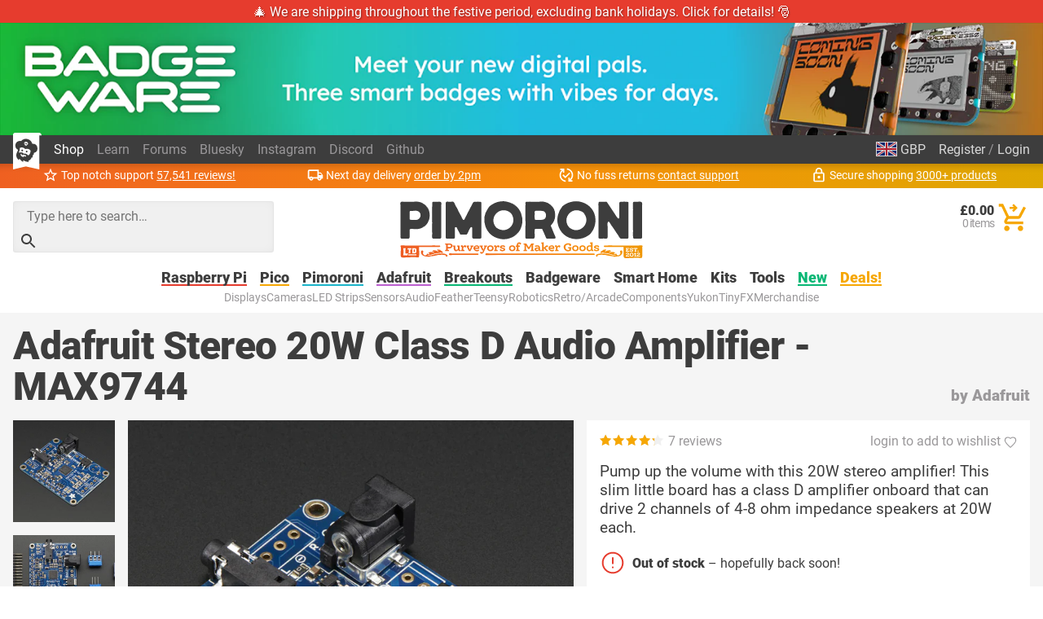

--- FILE ---
content_type: text/html; charset=utf-8
request_url: https://shop.pimoroni.com/products/adafruit-stereo-20w-class-d-audio-amplifier-max9744
body_size: 76977
content:
<!DOCTYPE html>
<html lang="en" class="no-js">
  <head>
    <meta charset="utf-8">
    <meta name="msvalidate.01" content="866871AA68214DAE4A6DCB5EBC4B48DD" />
    <meta name="google-site-verification" content="VAvr7XhMY-0pq6up3-5ddI8fJTwStue9CdQ1g5jTRKc" />
    <meta name="format-detection" content="telephone=no">
    <meta name="ahrefs-site-verification" content="80bffae997b5c3871f1ea4060d8d064f356a5688de6275746642e0b44560aa8e">
    <meta name="viewport" content="width=device-width, initial-scale=1.0, viewport-fit=cover">

    <link rel="shortcut icon" href="//shop.pimoroni.com/cdn/shop/t/116/assets/favicon.png?v=46731808014570061601766569022" type="image/x-icon" />
    <link rel="canonical" href="https://shop.pimoroni.com/products/adafruit-stereo-20w-class-d-audio-amplifier-max9744" />
    
    <link href="//shop.pimoroni.com/cdn/shop/t/116/assets/pimoroni.css?v=100050192186071317011766569022" rel="stylesheet" type="text/css" media="all" />

    
    <title>Adafruit Stereo 20W Class D Audio Amplifier - MAX9744</title>
    

    
    <meta name="description" content="Pump up the volume with this 20W stereo amplifier! This slim little board has a class D amplifier onboard that can drive 2 channels of 4-8 ohm impedance speakers at 20W each."/>
    

        <script type="application/ld+json">
      {
        "@context": "http://schema.org",
        "@type": "WebSite",
        "url": "https://shop.pimoroni.com/",
        "potentialAction": {
          "@type": "SearchAction",
          "target": "https://shop.pimoroni.com/?q={search}",
          "query-input": "required name=search"
        }

      }
    </script>

    <script type="application/ld+json">
      {
        "@context": "http://schema.org",
        "@type": "Organization",
        "name": "Pimoroni",
        "aggregateRating": {
          "@type": "AggregateRating",
          "ratingValue": 4.9,
          "bestRating": 5,
          "reviewCount": "57541"
        }
      }
    </script>
    <meta name="twitter:card" content="summary_large_image">
    <meta name="twitter:site" content="@pimoroni">
    <meta name="twitter:title" content="Adafruit Stereo 20W Class D Audio Amplifier - MAX9744">
    <meta name="twitter:description" content="Pump up the volume with this 20W stereo amplifier! This slim little board has a class D amplifier onboard that can drive 2 channels of 4-8 ohm impedance speakers at 20W each.">
    <meta name="twitter:image" content="https://shop.pimoroni.com/cdn/shop/products/1752_large.jpg?v=1396434419">

    
    <script type="application/ld+json">
      {
        "@context": "http://schema.org/",
        "@type": "Product",
        "url": "https://shop.pimoroni.com/products/adafruit-stereo-20w-class-d-audio-amplifier-max9744",
        "name": "Adafruit Stereo 20W Class D Audio Amplifier - MAX9744",
        "image": "https://shop.pimoroni.com/cdn/shop/products/1752_1024x1024.jpg?v=1396434419",
        "description": "Pump up the volume with this 20W stereo amplifier! This slim little board has a class D amplifier onboard that can drive 2 channels of 4-8 ohm impedance speakers at 20W each.",
        "sku": "ADA1752",
        "gtin13": "0700598871173",
        "mpn": "0700598871173",
        "brand": {
          "@type": "Brand",
          "name": "Adafruit"
        },
        "aggregateRating": {
          "@type": "AggregateRating",
          "ratingValue": 4.29,
          "reviewCount": 7
        },
        "offers": [
          
          {
            "@type": "Offer",
            "availability": "http://schema.org/OutOfStock",
            "price": "19.50",
            "priceCurrency": "GBP",
            "itemCondition": "http://schema.org/NewCondition",
            "sku": "ADA1752",
            "gtin13": "0700598871173",
            "mpn": "0700598871173",
            "url": "https://shop.pimoroni.com/products/adafruit-stereo-20w-class-d-audio-amplifier-max9744?variant=658832653"
          } 
          
        ]
      }
    </script>


        <style>
      body {overflow-y: scroll;}

      @font-face {font-family: "Roboto"; font-style: normal; font-weight: 400; font-display: swap; src: local(""), url("//shop.pimoroni.com/cdn/shop/t/116/assets/roboto-v29-latin-regular.woff2?v=152890170663792886011766569022") format('woff2'), url("//shop.pimoroni.com/cdn/shop/t/116/assets/roboto-v29-latin-regular.woff?v=170288419559732164981766569022") format('woff');}
      @font-face {font-family: "Roboto"; font-style: normal; font-weight: 900; font-display: swap; src: local(''), url("//shop.pimoroni.com/cdn/shop/t/116/assets/roboto-v29-latin-900.woff2?v=88659343990966273741766569022") format('woff2'), url("//shop.pimoroni.com/cdn/shop/t/116/assets/roboto-v29-latin-900.woff?v=124371858198706804741766569022") format('woff');}
    </style>

    <script>
      // localStorage shorthand
      set = (k, v) => {localStorage.setItem(k, v)}
      get = (k, d = null) => {return localStorage.getItem(k) || d}

      // document.write shorthand
      write = (v) => {document.write(v)}

      // url parameter shorthand
      const _usp = new URLSearchParams(window.location.search)
      urlGet = (k, d = null) => {return _usp.get(k) || d}

      // logging helpers
      debugging = false
      debug = (...args) => {if(debugging) {console.log("DEBUG:", ...args)}}
      error = (...args) => {if(debugging) {console.error("ERROR:", ...args)}}
      warn = (...args) => {if(debugging) {console.warn("WARNING:", ...args)}}
      todo = (...args) => {if(debugging) {console.warn("TODO:", ...args)}}

      var exchange_rates = {
        "GBP": 1.0,
        "USD": 1.33,
        "EUR": 1.19,
        "JPY": 194.74,
        "AUD": 2.06,
        "NOK": 13.74,
        "CHF": 1.11,
        "NZD": 2.24,
        "CAD": 1.86,
        "BTC": 12.87
      }

      /* Zepto v1.2.0-30-gb5ed8d6 - zepto event ajax callbacks deferred - zeptojs.com/license */
      !function(t,e){"function"==typeof define&&define.amd?define(function(){return e(t)}):e(t)}(window,function(t){var e=function(){function L(t){return null==t?String(t):T[S.call(t)]||"object"}function k(t){return"function"==L(t)}function F(t){return null!=t&&t==t.window}function $(t){return null!=t&&t.nodeType==t.DOCUMENT_NODE}function M(t){return"object"==L(t)}function Z(t){return M(t)&&!F(t)&&Object.getPrototypeOf(t)==Object.prototype}function R(t){var e=!!t&&"length"in t&&t.length,n=r.type(t);return"function"!=n&&!F(t)&&("array"==n||0===e||"number"==typeof e&&e>0&&e-1 in t)}function q(t){return a.call(t,function(t){return null!=t})}function W(t){return t.length>0?r.fn.concat.apply([],t):t}function z(t){return t.replace(/::/g,"/").replace(/([A-Z]+)([A-Z][a-z])/g,"$1_$2").replace(/([a-z\d])([A-Z])/g,"$1_$2").replace(/_/g,"-").toLowerCase()}function H(t){return t in l?l[t]:l[t]=new RegExp("(^|\\s)"+t+"(\\s|$)")}function V(t,e){return"number"!=typeof e||h[z(t)]?e:e+"px"}function _(t){var e,n;return c[t]||(e=f.createElement(t),f.body.appendChild(e),n=getComputedStyle(e,"").getPropertyValue("display"),e.parentNode.removeChild(e),"none"==n&&(n="block"),c[t]=n),c[t]}function B(t){return"children"in t?u.call(t.children):r.map(t.childNodes,function(t){return 1==t.nodeType?t:void 0})}function I(t,e){var n,r=t?t.length:0;for(n=0;r>n;n++)this[n]=t[n];this.length=r,this.selector=e||""}function X(t,r,i){for(n in r)i&&(Z(r[n])||D(r[n]))?(Z(r[n])&&!Z(t[n])&&(t[n]={}),D(r[n])&&!D(t[n])&&(t[n]=[]),X(t[n],r[n],i)):r[n]!==e&&(t[n]=r[n])}function J(t,e){return null==e?r(t):r(t).filter(e)}function U(t,e,n,r){return k(e)?e.call(t,n,r):e}function Y(t,e,n){null==n?t.removeAttribute(e):t.setAttribute(e,n)}function G(t,n){var r=t.className||"",i=r&&r.baseVal!==e;return n===e?i?r.baseVal:r:void(i?r.baseVal=n:t.className=n)}function K(t){try{return t?"true"==t||("false"==t?!1:"null"==t?null:+t+""==t?+t:/^[\[\{]/.test(t)?r.parseJSON(t):t):t}catch(e){return t}}function Q(t,e){e(t);for(var n=0,r=t.childNodes.length;r>n;n++)Q(t.childNodes[n],e)}var e,n,r,i,N,O,o=[],s=o.concat,a=o.filter,u=o.slice,f=t.document,c={},l={},h={"column-count":1,columns:1,"font-weight":1,"line-height":1,opacity:1,"z-index":1,zoom:1},p=/^\s*<(\w+|!)[^>]*>/,d=/^<(\w+)\s*\/?>(?:<\/\1>|)$/,m=/<(?!area|br|col|embed|hr|img|input|link|meta|param)(([\w:]+)[^>]*)\/>/gi,g=/^(?:body|html)$/i,v=/([A-Z])/g,y=["val","css","html","text","data","width","height","offset"],x=["after","prepend","before","append"],b=f.createElement("table"),E=f.createElement("tr"),w={tr:f.createElement("tbody"),tbody:b,thead:b,tfoot:b,td:E,th:E,"*":f.createElement("div")},j=/^[\w-]*$/,T={},S=T.toString,C={},P=f.createElement("div"),A={tabindex:"tabIndex",readonly:"readOnly","for":"htmlFor","class":"className",maxlength:"maxLength",cellspacing:"cellSpacing",cellpadding:"cellPadding",rowspan:"rowSpan",colspan:"colSpan",usemap:"useMap",frameborder:"frameBorder",contenteditable:"contentEditable"},D=Array.isArray||function(t){return t instanceof Array};return C.matches=function(t,e){if(!e||!t||1!==t.nodeType)return!1;var n=t.matches||t.webkitMatchesSelector||t.mozMatchesSelector||t.oMatchesSelector||t.matchesSelector;if(n)return n.call(t,e);var r,i=t.parentNode,o=!i;return o&&(i=P).appendChild(t),r=~C.qsa(i,e).indexOf(t),o&&P.removeChild(t),r},N=function(t){return t.replace(/-+(.)?/g,function(t,e){return e?e.toUpperCase():""})},O=function(t){return a.call(t,function(e,n){return t.indexOf(e)==n})},C.fragment=function(t,n,i){var o,s,a;return d.test(t)&&(o=r(f.createElement(RegExp.$1))),o||(t.replace&&(t=t.replace(m,"<$1></$2>")),n===e&&(n=p.test(t)&&RegExp.$1),n in w||(n="*"),a=w[n],a.innerHTML=""+t,o=r.each(u.call(a.childNodes),function(){a.removeChild(this)})),Z(i)&&(s=r(o),r.each(i,function(t,e){y.indexOf(t)>-1?s[t](e):s.attr(t,e)})),o},C.Z=function(t,e){return new I(t,e)},C.isZ=function(t){return t instanceof C.Z},C.init=function(t,n){var i;if(!t)return C.Z();if("string"==typeof t)if(t=t.trim(),"<"==t[0]&&p.test(t))i=C.fragment(t,RegExp.$1,n),t=null;else{if(n!==e)return r(n).find(t);i=C.qsa(f,t)}else{if(k(t))return r(f).ready(t);if(C.isZ(t))return t;if(D(t))i=q(t);else if(M(t))i=[t],t=null;else if(p.test(t))i=C.fragment(t.trim(),RegExp.$1,n),t=null;else{if(n!==e)return r(n).find(t);i=C.qsa(f,t)}}return C.Z(i,t)},r=function(t,e){return C.init(t,e)},r.extend=function(t){var e,n=u.call(arguments,1);return"boolean"==typeof t&&(e=t,t=n.shift()),n.forEach(function(n){X(t,n,e)}),t},C.qsa=function(t,e){var n,r="#"==e[0],i=!r&&"."==e[0],o=r||i?e.slice(1):e,s=j.test(o);return t.getElementById&&s&&r?(n=t.getElementById(o))?[n]:[]:1!==t.nodeType&&9!==t.nodeType&&11!==t.nodeType?[]:u.call(s&&!r&&t.getElementsByClassName?i?t.getElementsByClassName(o):t.getElementsByTagName(e):t.querySelectorAll(e))},r.contains=f.documentElement.contains?function(t,e){return t!==e&&t.contains(e)}:function(t,e){for(;e&&(e=e.parentNode);)if(e===t)return!0;return!1},r.type=L,r.isFunction=k,r.isWindow=F,r.isArray=D,r.isPlainObject=Z,r.isEmptyObject=function(t){var e;for(e in t)return!1;return!0},r.isNumeric=function(t){var e=Number(t),n=typeof t;return null!=t&&"boolean"!=n&&("string"!=n||t.length)&&!isNaN(e)&&isFinite(e)||!1},r.inArray=function(t,e,n){return o.indexOf.call(e,t,n)},r.camelCase=N,r.trim=function(t){return null==t?"":String.prototype.trim.call(t)},r.uuid=0,r.support={},r.expr={},r.noop=function(){},r.map=function(t,e){var n,i,o,r=[];if(R(t))for(i=0;i<t.length;i++)n=e(t[i],i),null!=n&&r.push(n);else for(o in t)n=e(t[o],o),null!=n&&r.push(n);return W(r)},r.each=function(t,e){var n,r;if(R(t)){for(n=0;n<t.length;n++)if(e.call(t[n],n,t[n])===!1)return t}else for(r in t)if(e.call(t[r],r,t[r])===!1)return t;return t},r.grep=function(t,e){return a.call(t,e)},t.JSON&&(r.parseJSON=JSON.parse),r.each("Boolean Number String Function Array Date RegExp Object Error".split(" "),function(t,e){T["[object "+e+"]"]=e.toLowerCase()}),r.fn={constructor:C.Z,length:0,forEach:o.forEach,reduce:o.reduce,push:o.push,sort:o.sort,splice:o.splice,indexOf:o.indexOf,concat:function(){var t,e,n=[];for(t=0;t<arguments.length;t++)e=arguments[t],n[t]=C.isZ(e)?e.toArray():e;return s.apply(C.isZ(this)?this.toArray():this,n)},map:function(t){return r(r.map(this,function(e,n){return t.call(e,n,e)}))},slice:function(){return r(u.apply(this,arguments))},ready:function(e){if("complete"===f.readyState||"loading"!==f.readyState&&!f.documentElement.doScroll)setTimeout(function(){e(r)},0);else{var n=function(){f.removeEventListener("DOMContentLoaded",n,!1),t.removeEventListener("load",n,!1),e(r)};f.addEventListener("DOMContentLoaded",n,!1),t.addEventListener("load",n,!1)}return this},get:function(t){return t===e?u.call(this):this[t>=0?t:t+this.length]},toArray:function(){return this.get()},size:function(){return this.length},remove:function(){return this.each(function(){null!=this.parentNode&&this.parentNode.removeChild(this)})},each:function(t){return o.every.call(this,function(e,n){return t.call(e,n,e)!==!1}),this},filter:function(t){return k(t)?this.not(this.not(t)):r(a.call(this,function(e){return C.matches(e,t)}))},add:function(t,e){return r(O(this.concat(r(t,e))))},is:function(t){return"string"==typeof t?this.length>0&&C.matches(this[0],t):t&&this.selector==t.selector},not:function(t){var n=[];if(k(t)&&t.call!==e)this.each(function(e){t.call(this,e)||n.push(this)});else{var i="string"==typeof t?this.filter(t):R(t)&&k(t.item)?u.call(t):r(t);this.forEach(function(t){i.indexOf(t)<0&&n.push(t)})}return r(n)},has:function(t){return this.filter(function(){return M(t)?r.contains(this,t):r(this).find(t).size()})},eq:function(t){return-1===t?this.slice(t):this.slice(t,+t+1)},first:function(){var t=this[0];return t&&!M(t)?t:r(t)},last:function(){var t=this[this.length-1];return t&&!M(t)?t:r(t)},find:function(t){var e,n=this;return e=t?"object"==typeof t?r(t).filter(function(){var t=this;return o.some.call(n,function(e){return r.contains(e,t)})}):1==this.length?r(C.qsa(this[0],t)):this.map(function(){return C.qsa(this,t)}):r()},closest:function(t,e){var n=[],i="object"==typeof t&&r(t);return this.each(function(r,o){for(;o&&!(i?i.indexOf(o)>=0:C.matches(o,t));)o=o!==e&&!$(o)&&o.parentNode;o&&n.indexOf(o)<0&&n.push(o)}),r(n)},parents:function(t){for(var e=[],n=this;n.length>0;)n=r.map(n,function(t){return(t=t.parentNode)&&!$(t)&&e.indexOf(t)<0?(e.push(t),t):void 0});return J(e,t)},parent:function(t){return J(O(this.pluck("parentNode")),t)},children:function(t){return J(this.map(function(){return B(this)}),t)},contents:function(){return this.map(function(){return this.contentDocument||u.call(this.childNodes)})},siblings:function(t){return J(this.map(function(t,e){return a.call(B(e.parentNode),function(t){return t!==e})}),t)},empty:function(){return this.each(function(){this.innerHTML=""})},pluck:function(t){return r.map(this,function(e){return e[t]})},show:function(){return this.each(function(){"none"==this.style.display&&(this.style.display=""),"none"==getComputedStyle(this,"").getPropertyValue("display")&&(this.style.display=_(this.nodeName))})},replaceWith:function(t){return this.before(t).remove()},wrap:function(t){var e=k(t);if(this[0]&&!e)var n=r(t).get(0),i=n.parentNode||this.length>1;return this.each(function(o){r(this).wrapAll(e?t.call(this,o):i?n.cloneNode(!0):n)})},wrapAll:function(t){if(this[0]){r(this[0]).before(t=r(t));for(var e;(e=t.children()).length;)t=e.first();r(t).append(this)}return this},wrapInner:function(t){var e=k(t);return this.each(function(n){var i=r(this),o=i.contents(),s=e?t.call(this,n):t;o.length?o.wrapAll(s):i.append(s)})},unwrap:function(){return this.parent().each(function(){r(this).replaceWith(r(this).children())}),this},clone:function(){return this.map(function(){return this.cloneNode(!0)})},hide:function(){return this.css("display","none")},toggle:function(t){return this.each(function(){var n=r(this);(t===e?"none"==n.css("display"):t)?n.show():n.hide()})},prev:function(t){return r(this.pluck("previousElementSibling")).filter(t||"*")},next:function(t){return r(this.pluck("nextElementSibling")).filter(t||"*")},html:function(t){return 0 in arguments?this.each(function(e){var n=this.innerHTML;r(this).empty().append(U(this,t,e,n))}):0 in this?this[0].innerHTML:null},text:function(t){return 0 in arguments?this.each(function(e){var n=U(this,t,e,this.textContent);this.textContent=null==n?"":""+n}):0 in this?this.pluck("textContent").join(""):null},attr:function(t,r){var i;return"string"!=typeof t||1 in arguments?this.each(function(e){if(1===this.nodeType)if(M(t))for(n in t)Y(this,n,t[n]);else Y(this,t,U(this,r,e,this.getAttribute(t)))}):0 in this&&1==this[0].nodeType&&null!=(i=this[0].getAttribute(t))?i:e},removeAttr:function(t){return this.each(function(){1===this.nodeType&&t.split(" ").forEach(function(t){Y(this,t)},this)})},prop:function(t,e){return t=A[t]||t,"string"!=typeof t||1 in arguments?this.each(function(r){if(M(t))for(n in t)this[A[n]||n]=t[n];else this[t]=U(this,e,r,this[t])}):this[0]&&this[0][t]},removeProp:function(t){return t=A[t]||t,this.each(function(){delete this[t]})},data:function(t,n){var r="data-"+t.replace(v,"-$1").toLowerCase(),i=1 in arguments?this.attr(r,n):this.attr(r);return null!==i?K(i):e},val:function(t){return 0 in arguments?(null==t&&(t=""),this.each(function(e){this.value=U(this,t,e,this.value)})):this[0]&&(this[0].multiple?r(this[0]).find("option").filter(function(){return this.selected}).pluck("value"):this[0].value)},offset:function(e){if(e)return this.each(function(t){var n=r(this),i=U(this,e,t,n.offset()),o=n.offsetParent().offset(),s={top:i.top-o.top,left:i.left-o.left};"static"==n.css("position")&&(s.position="relative"),n.css(s)});if(!this.length)return null;if(f.documentElement!==this[0]&&!r.contains(f.documentElement,this[0]))return{top:0,left:0};var n=this[0].getBoundingClientRect();return{left:n.left+t.pageXOffset,top:n.top+t.pageYOffset,width:Math.round(n.width),height:Math.round(n.height)}},css:function(t,e){if(arguments.length<2){var i=this[0];if("string"==typeof t){if(!i)return;return i.style[N(t)]||getComputedStyle(i,"").getPropertyValue(t)}if(D(t)){if(!i)return;var o={},s=getComputedStyle(i,"");return r.each(t,function(t,e){o[e]=i.style[N(e)]||s.getPropertyValue(e)}),o}}var a="";if("string"==L(t))e||0===e?a=z(t)+":"+V(t,e):this.each(function(){this.style.removeProperty(z(t))});else for(n in t)t[n]||0===t[n]?a+=z(n)+":"+V(n,t[n])+";":this.each(function(){this.style.removeProperty(z(n))});return this.each(function(){this.style.cssText+=";"+a})},index:function(t){return t?this.indexOf(r(t)[0]):this.parent().children().indexOf(this[0])},hasClass:function(t){return t?o.some.call(this,function(t){return this.test(G(t))},H(t)):!1},addClass:function(t){return t?this.each(function(e){if("className"in this){i=[];var n=G(this),o=U(this,t,e,n);o.split(/\s+/g).forEach(function(t){r(this).hasClass(t)||i.push(t)},this),i.length&&G(this,n+(n?" ":"")+i.join(" "))}}):this},removeClass:function(t){return this.each(function(n){if("className"in this){if(t===e)return G(this,"");i=G(this),U(this,t,n,i).split(/\s+/g).forEach(function(t){i=i.replace(H(t)," ")}),G(this,i.trim())}})},toggleClass:function(t,n){return t?this.each(function(i){var o=r(this),s=U(this,t,i,G(this));s.split(/\s+/g).forEach(function(t){(n===e?!o.hasClass(t):n)?o.addClass(t):o.removeClass(t)})}):this},scrollTop:function(t){if(this.length){var n="scrollTop"in this[0];return t===e?n?this[0].scrollTop:this[0].pageYOffset:this.each(n?function(){this.scrollTop=t}:function(){this.scrollTo(this.scrollX,t)})}},scrollLeft:function(t){if(this.length){var n="scrollLeft"in this[0];return t===e?n?this[0].scrollLeft:this[0].pageXOffset:this.each(n?function(){this.scrollLeft=t}:function(){this.scrollTo(t,this.scrollY)})}},position:function(){if(this.length){var t=this[0],e=this.offsetParent(),n=this.offset(),i=g.test(e[0].nodeName)?{top:0,left:0}:e.offset();return n.top-=parseFloat(r(t).css("margin-top"))||0,n.left-=parseFloat(r(t).css("margin-left"))||0,i.top+=parseFloat(r(e[0]).css("border-top-width"))||0,i.left+=parseFloat(r(e[0]).css("border-left-width"))||0,{top:n.top-i.top,left:n.left-i.left}}},offsetParent:function(){return this.map(function(){for(var t=this.offsetParent||f.body;t&&!g.test(t.nodeName)&&"static"==r(t).css("position");)t=t.offsetParent;return t})}},r.fn.detach=r.fn.remove,["width","height"].forEach(function(t){var n=t.replace(/./,function(t){return t[0].toUpperCase()});r.fn[t]=function(i){var o,s=this[0];return i===e?F(s)?s["inner"+n]:$(s)?s.documentElement["scroll"+n]:(o=this.offset())&&o[t]:this.each(function(e){s=r(this),s.css(t,U(this,i,e,s[t]()))})}}),x.forEach(function(n,i){var o=i%2;r.fn[n]=function(){var n,a,s=r.map(arguments,function(t){var i=[];return n=L(t),"array"==n?(t.forEach(function(t){return t.nodeType!==e?i.push(t):r.zepto.isZ(t)?i=i.concat(t.get()):void(i=i.concat(C.fragment(t)))}),i):"object"==n||null==t?t:C.fragment(t)}),u=this.length>1;return s.length<1?this:this.each(function(e,n){a=o?n:n.parentNode,n=0==i?n.nextSibling:1==i?n.firstChild:2==i?n:null;var c=r.contains(f.documentElement,a);s.forEach(function(e){if(u)e=e.cloneNode(!0);else if(!a)return r(e).remove();a.insertBefore(e,n),c&&Q(e,function(e){if(!(null==e.nodeName||"SCRIPT"!==e.nodeName.toUpperCase()||e.type&&"text/javascript"!==e.type||e.src)){var n=e.ownerDocument?e.ownerDocument.defaultView:t;n.eval.call(n,e.innerHTML)}})})})},r.fn[o?n+"To":"insert"+(i?"Before":"After")]=function(t){return r(t)[n](this),this}}),C.Z.prototype=I.prototype=r.fn,C.uniq=O,C.deserializeValue=K,r.zepto=C,r}();return t.Zepto=e,void 0===t.$&&(t.$=e),function(e){function h(t){return t._zid||(t._zid=n++)}function p(t,e,n,r){if(e=d(e),e.ns)var i=m(e.ns);return(a[h(t)]||[]).filter(function(t){return t&&(!e.e||t.e==e.e)&&(!e.ns||i.test(t.ns))&&(!n||h(t.fn)===h(n))&&(!r||t.sel==r)})}function d(t){var e=(""+t).split(".");return{e:e[0],ns:e.slice(1).sort().join(" ")}}function m(t){return new RegExp("(?:^| )"+t.replace(" "," .* ?")+"(?: |$)")}function g(t,e){return t.del&&!f&&t.e in c||!!e}function v(t){return l[t]||f&&c[t]||t}function y(t,n,i,o,s,u,f){var c=h(t),p=a[c]||(a[c]=[]);n.split(/\s/).forEach(function(n){if("ready"==n)return e(document).ready(i);var a=d(n);a.fn=i,a.sel=s,a.e in l&&(i=function(t){var n=t.relatedTarget;return!n||n!==this&&!e.contains(this,n)?a.fn.apply(this,arguments):void 0}),a.del=u;var c=u||i;a.proxy=function(e){if(e=T(e),!e.isImmediatePropagationStopped()){e.data=o;var n=c.apply(t,e._args==r?[e]:[e].concat(e._args));return n===!1&&(e.preventDefault(),e.stopPropagation()),n}},a.i=p.length,p.push(a),"addEventListener"in t&&t.addEventListener(v(a.e),a.proxy,g(a,f))})}function x(t,e,n,r,i){var o=h(t);(e||"").split(/\s/).forEach(function(e){p(t,e,n,r).forEach(function(e){delete a[o][e.i],"removeEventListener"in t&&t.removeEventListener(v(e.e),e.proxy,g(e,i))})})}function T(t,n){if(n||!t.isDefaultPrevented){n||(n=t),e.each(j,function(e,r){var i=n[e];t[e]=function(){return this[r]=b,i&&i.apply(n,arguments)},t[r]=E});try{t.timeStamp||(t.timeStamp=Date.now())}catch(i){}(n.defaultPrevented!==r?n.defaultPrevented:"returnValue"in n?n.returnValue===!1:n.getPreventDefault&&n.getPreventDefault())&&(t.isDefaultPrevented=b)}return t}function S(t){var e,n={originalEvent:t};for(e in t)w.test(e)||t[e]===r||(n[e]=t[e]);return T(n,t)}var r,n=1,i=Array.prototype.slice,o=e.isFunction,s=function(t){return"string"==typeof t},a={},u={},f="onfocusin"in t,c={focus:"focusin",blur:"focusout"},l={mouseenter:"mouseover",mouseleave:"mouseout"};u.click=u.mousedown=u.mouseup=u.mousemove="MouseEvents",e.event={add:y,remove:x},e.proxy=function(t,n){var r=2 in arguments&&i.call(arguments,2);if(o(t)){var a=function(){return t.apply(n,r?r.concat(i.call(arguments)):arguments)};return a._zid=h(t),a}if(s(n))return r?(r.unshift(t[n],t),e.proxy.apply(null,r)):e.proxy(t[n],t);throw new TypeError("expected function")},e.fn.bind=function(t,e,n){return this.on(t,e,n)},e.fn.unbind=function(t,e){return this.off(t,e)},e.fn.one=function(t,e,n,r){return this.on(t,e,n,r,1)};var b=function(){return!0},E=function(){return!1},w=/^([A-Z]|returnValue$|layer[XY]$|webkitMovement[XY]$)/,j={preventDefault:"isDefaultPrevented",stopImmediatePropagation:"isImmediatePropagationStopped",stopPropagation:"isPropagationStopped"};e.fn.delegate=function(t,e,n){return this.on(e,t,n)},e.fn.undelegate=function(t,e,n){return this.off(e,t,n)},e.fn.live=function(t,n){return e(document.body).delegate(this.selector,t,n),this},e.fn.die=function(t,n){return e(document.body).undelegate(this.selector,t,n),this},e.fn.on=function(t,n,a,u,f){var c,l,h=this;return t&&!s(t)?(e.each(t,function(t,e){h.on(t,n,a,e,f)}),h):(s(n)||o(u)||u===!1||(u=a,a=n,n=r),(u===r||a===!1)&&(u=a,a=r),u===!1&&(u=E),h.each(function(r,o){f&&(c=function(t){return x(o,t.type,u),u.apply(this,arguments)}),n&&(l=function(t){var r,s=e(t.target).closest(n,o).get(0);return s&&s!==o?(r=e.extend(S(t),{currentTarget:s,liveFired:o}),(c||u).apply(s,[r].concat(i.call(arguments,1)))):void 0}),y(o,t,u,a,n,l||c)}))},e.fn.off=function(t,n,i){var a=this;return t&&!s(t)?(e.each(t,function(t,e){a.off(t,n,e)}),a):(s(n)||o(i)||i===!1||(i=n,n=r),i===!1&&(i=E),a.each(function(){x(this,t,i,n)}))},e.fn.trigger=function(t,n){return t=s(t)||e.isPlainObject(t)?e.Event(t):T(t),t._args=n,this.each(function(){t.type in c&&"function"==typeof this[t.type]?this[t.type]():"dispatchEvent"in this?this.dispatchEvent(t):e(this).triggerHandler(t,n)})},e.fn.triggerHandler=function(t,n){var r,i;return this.each(function(o,a){r=S(s(t)?e.Event(t):t),r._args=n,r.target=a,e.each(p(a,t.type||t),function(t,e){return i=e.proxy(r),r.isImmediatePropagationStopped()?!1:void 0})}),i},"focusin focusout focus blur load resize scroll unload click dblclick mousedown mouseup mousemove mouseover mouseout mouseenter mouseleave change select keydown keypress keyup error".split(" ").forEach(function(t){e.fn[t]=function(e){return 0 in arguments?this.bind(t,e):this.trigger(t)}}),e.Event=function(t,e){s(t)||(e=t,t=e.type);var n=document.createEvent(u[t]||"Events"),r=!0;if(e)for(var i in e)"bubbles"==i?r=!!e[i]:n[i]=e[i];return n.initEvent(t,r,!0),T(n)}}(e),function(e){function p(t,n,r){var i=e.Event(n);return e(t).trigger(i,r),!i.isDefaultPrevented()}function d(t,e,n,i){return t.global?p(e||r,n,i):void 0}function m(t){t.global&&0===e.active++&&d(t,null,"ajaxStart")}function g(t){t.global&&!--e.active&&d(t,null,"ajaxStop")}function v(t,e){var n=e.context;return e.beforeSend.call(n,t,e)===!1||d(e,n,"ajaxBeforeSend",[t,e])===!1?!1:void d(e,n,"ajaxSend",[t,e])}function y(t,e,n,r){var i=n.context,o="success";n.success.call(i,t,o,e),r&&r.resolveWith(i,[t,o,e]),d(n,i,"ajaxSuccess",[e,n,t]),b(o,e,n)}function x(t,e,n,r,i){var o=r.context;r.error.call(o,n,e,t),i&&i.rejectWith(o,[n,e,t]),d(r,o,"ajaxError",[n,r,t||e]),b(e,n,r)}function b(t,e,n){var r=n.context;n.complete.call(r,e,t),d(n,r,"ajaxComplete",[e,n]),g(n)}function E(t,e,n){if(n.dataFilter==w)return t;var r=n.context;return n.dataFilter.call(r,t,e)}function w(){}function j(t){return t&&(t=t.split(";",2)[0]),t&&(t==c?"html":t==f?"json":a.test(t)?"script":u.test(t)&&"xml")||"text"}function T(t,e){return""==e?t:(t+"&"+e).replace(/[&?]{1,2}/,"?")}function S(t){t.processData&&t.data&&"string"!=e.type(t.data)&&(t.data=e.param(t.data,t.traditional)),!t.data||t.type&&"GET"!=t.type.toUpperCase()&&"jsonp"!=t.dataType||(t.url=T(t.url,t.data),t.data=void 0)}function C(t,n,r,i){return e.isFunction(n)&&(i=r,r=n,n=void 0),e.isFunction(r)||(i=r,r=void 0),{url:t,data:n,success:r,dataType:i}}function O(t,n,r,i){var o,s=e.isArray(n),a=e.isPlainObject(n);e.each(n,function(n,u){o=e.type(u),i&&(n=r?i:i+"["+(a||"object"==o||"array"==o?n:"")+"]"),!i&&s?t.add(u.name,u.value):"array"==o||!r&&"object"==o?O(t,u,r,n):t.add(n,u)})}var i,o,n=+new Date,r=t.document,s=/<script\b[^<]*(?:(?!<\/script>)<[^<]*)*<\/script>/gi,a=/^(?:text|application)\/javascript/i,u=/^(?:text|application)\/xml/i,f="application/json",c="text/html",l=/^\s*$/,h=r.createElement("a");h.href=t.location.href,e.active=0,e.ajaxJSONP=function(i,o){if(!("type"in i))return e.ajax(i);var c,p,s=i.jsonpCallback,a=(e.isFunction(s)?s():s)||"Zepto"+n++,u=r.createElement("script"),f=t[a],l=function(t){e(u).triggerHandler("error",t||"abort")},h={abort:l};return o&&o.promise(h),e(u).on("load error",function(n,r){clearTimeout(p),e(u).off().remove(),"error"!=n.type&&c?y(c[0],h,i,o):x(null,r||"error",h,i,o),t[a]=f,c&&e.isFunction(f)&&f(c[0]),f=c=void 0}),v(h,i)===!1?(l("abort"),h):(t[a]=function(){c=arguments},u.src=i.url.replace(/\?(.+)=\?/,"?$1="+a),r.head.appendChild(u),i.timeout>0&&(p=setTimeout(function(){l("timeout")},i.timeout)),h)},e.ajaxSettings={type:"GET",beforeSend:w,success:w,error:w,complete:w,context:null,global:!0,xhr:function(){return new t.XMLHttpRequest},accepts:{script:"text/javascript, application/javascript, application/x-javascript",json:f,xml:"application/xml, text/xml",html:c,text:"text/plain"},crossDomain:!1,timeout:0,processData:!0,cache:!0,dataFilter:w},e.ajax=function(n){var u,f,s=e.extend({},n||{}),a=e.Deferred&&e.Deferred();for(i in e.ajaxSettings)void 0===s[i]&&(s[i]=e.ajaxSettings[i]);m(s),s.crossDomain||(u=r.createElement("a"),u.href=s.url,u.href=u.href,s.crossDomain=h.protocol+"//"+h.host!=u.protocol+"//"+u.host),s.url||(s.url=t.location.toString()),(f=s.url.indexOf("#"))>-1&&(s.url=s.url.slice(0,f)),S(s);var c=s.dataType,p=/\?.+=\?/.test(s.url);if(p&&(c="jsonp"),s.cache!==!1&&(n&&n.cache===!0||"script"!=c&&"jsonp"!=c)||(s.url=T(s.url,"_="+Date.now())),"jsonp"==c)return p||(s.url=T(s.url,s.jsonp?s.jsonp+"=?":s.jsonp===!1?"":"callback=?")),e.ajaxJSONP(s,a);var P,d=s.accepts[c],g={},b=function(t,e){g[t.toLowerCase()]=[t,e]},C=/^([\w-]+:)\/\//.test(s.url)?RegExp.$1:t.location.protocol,N=s.xhr(),O=N.setRequestHeader;if(a&&a.promise(N),s.crossDomain||b("X-Requested-With","XMLHttpRequest"),b("Accept",d||"*/*"),(d=s.mimeType||d)&&(d.indexOf(",")>-1&&(d=d.split(",",2)[0]),N.overrideMimeType&&N.overrideMimeType(d)),(s.contentType||s.contentType!==!1&&s.data&&"GET"!=s.type.toUpperCase())&&b("Content-Type",s.contentType||"application/x-www-form-urlencoded"),s.headers)for(o in s.headers)b(o,s.headers[o]);if(N.setRequestHeader=b,N.onreadystatechange=function(){if(4==N.readyState){N.onreadystatechange=w,clearTimeout(P);var t,n=!1;if(N.status>=200&&N.status<300||304==N.status||0==N.status&&"file:"==C){if(c=c||j(s.mimeType||N.getResponseHeader("content-type")),"arraybuffer"==N.responseType||"blob"==N.responseType)t=N.response;else{t=N.responseText;try{t=E(t,c,s),"script"==c?(1,eval)(t):"xml"==c?t=N.responseXML:"json"==c&&(t=l.test(t)?null:e.parseJSON(t))}catch(r){n=r}if(n)return x(n,"parsererror",N,s,a)}y(t,N,s,a)}else x(N.statusText||null,N.status?"error":"abort",N,s,a)}},v(N,s)===!1)return N.abort(),x(null,"abort",N,s,a),N;var A="async"in s?s.async:!0;if(N.open(s.type,s.url,A,s.username,s.password),s.xhrFields)for(o in s.xhrFields)N[o]=s.xhrFields[o];for(o in g)O.apply(N,g[o]);return s.timeout>0&&(P=setTimeout(function(){N.onreadystatechange=w,N.abort(),x(null,"timeout",N,s,a)},s.timeout)),N.send(s.data?s.data:null),N},e.get=function(){return e.ajax(C.apply(null,arguments))},e.post=function(){var t=C.apply(null,arguments);return t.type="POST",e.ajax(t)},e.getJSON=function(){var t=C.apply(null,arguments);return t.dataType="json",e.ajax(t)},e.fn.load=function(t,n,r){if(!this.length)return this;var a,i=this,o=t.split(/\s/),u=C(t,n,r),f=u.success;return o.length>1&&(u.url=o[0],a=o[1]),u.success=function(t){i.html(a?e("<div>").html(t.replace(s,"")).find(a):t),f&&f.apply(i,arguments)},e.ajax(u),this};var N=encodeURIComponent;e.param=function(t,n){var r=[];return r.add=function(t,n){e.isFunction(n)&&(n=n()),null==n&&(n=""),this.push(N(t)+"="+N(n))},O(r,t,n),r.join("&").replace(/%20/g,"+")}}(e),function(t){t.Callbacks=function(e){e=t.extend({},e);var n,r,i,o,s,a,u=[],f=!e.once&&[],c=function(t){for(n=e.memory&&t,r=!0,a=o||0,o=0,s=u.length,i=!0;u&&s>a;++a)if(u[a].apply(t[0],t[1])===!1&&e.stopOnFalse){n=!1;break}i=!1,u&&(f?f.length&&c(f.shift()):n?u.length=0:l.disable())},l={add:function(){if(u){var r=u.length,a=function(n){t.each(n,function(t,n){"function"==typeof n?e.unique&&l.has(n)||u.push(n):n&&n.length&&"string"!=typeof n&&a(n)})};a(arguments),i?s=u.length:n&&(o=r,c(n))}return this},remove:function(){return u&&t.each(arguments,function(e,n){for(var r;(r=t.inArray(n,u,r))>-1;)u.splice(r,1),i&&(s>=r&&--s,a>=r&&--a)}),this},has:function(e){return!(!u||!(e?t.inArray(e,u)>-1:u.length))},empty:function(){return s=u.length=0,this},disable:function(){return u=f=n=void 0,this},disabled:function(){return!u},lock:function(){return f=void 0,n||l.disable(),this},locked:function(){return!f},fireWith:function(t,e){return!u||r&&!f||(e=e||[],e=[t,e.slice?e.slice():e],i?f.push(e):c(e)),this},fire:function(){return l.fireWith(this,arguments)},fired:function(){return!!r}};return l}}(e),function(t){function n(e){var r=[["resolve","done",t.Callbacks({once:1,memory:1}),"resolved"],["reject","fail",t.Callbacks({once:1,memory:1}),"rejected"],["notify","progress",t.Callbacks({memory:1})]],i="pending",o={state:function(){return i},always:function(){return s.done(arguments).fail(arguments),this},then:function(){var e=arguments;return n(function(n){t.each(r,function(r,i){var a=t.isFunction(e[r])&&e[r];s[i[1]](function(){var e=a&&a.apply(this,arguments);if(e&&t.isFunction(e.promise))e.promise().done(n.resolve).fail(n.reject).progress(n.notify);else{var r=this===o?n.promise():this,s=a?[e]:arguments;n[i[0]+"With"](r,s)}})}),e=null}).promise()},promise:function(e){return null!=e?t.extend(e,o):o}},s={};return t.each(r,function(t,e){var n=e[2],a=e[3];o[e[1]]=n.add,a&&n.add(function(){i=a},r[1^t][2].disable,r[2][2].lock),s[e[0]]=function(){return s[e[0]+"With"](this===s?o:this,arguments),this},s[e[0]+"With"]=n.fireWith}),o.promise(s),e&&e.call(s,s),s}var e=Array.prototype.slice;t.when=function(r){var f,c,l,i=e.call(arguments),o=i.length,s=0,a=1!==o||r&&t.isFunction(r.promise)?o:0,u=1===a?r:n(),h=function(t,n,r){return function(i){n[t]=this,r[t]=arguments.length>1?e.call(arguments):i,r===f?u.notifyWith(n,r):--a||u.resolveWith(n,r)}};if(o>1)for(f=new Array(o),c=new Array(o),l=new Array(o);o>s;++s)i[s]&&t.isFunction(i[s].promise)?i[s].promise().done(h(s,l,i)).fail(u.reject).progress(h(s,c,f)):--a;return a||u.resolveWith(l,i),u.promise()},t.Deferred=n}(e),e});

      // algoliasearch lite 4.5.1
      !function(e,t){"object"==typeof exports&&"undefined"!=typeof module?module.exports=t():"function"==typeof define&&define.amd?define(t):(e=e||self).algoliasearch=t()}(this,(function(){"use strict";function e(e,t,r){return t in e?Object.defineProperty(e,t,{value:r,enumerable:!0,configurable:!0,writable:!0}):e[t]=r,e}function t(e,t){var r=Object.keys(e);if(Object.getOwnPropertySymbols){var n=Object.getOwnPropertySymbols(e);t&&(n=n.filter((function(t){return Object.getOwnPropertyDescriptor(e,t).enumerable}))),r.push.apply(r,n)}return r}function r(r){for(var n=1;n<arguments.length;n++){var o=null!=arguments[n]?arguments[n]:{};n%2?t(Object(o),!0).forEach((function(t){e(r,t,o[t])})):Object.getOwnPropertyDescriptors?Object.defineProperties(r,Object.getOwnPropertyDescriptors(o)):t(Object(o)).forEach((function(e){Object.defineProperty(r,e,Object.getOwnPropertyDescriptor(o,e))}))}return r}function n(e,t){if(null==e)return{};var r,n,o=function(e,t){if(null==e)return{};var r,n,o={},a=Object.keys(e);for(n=0;n<a.length;n++)r=a[n],t.indexOf(r)>=0||(o[r]=e[r]);return o}(e,t);if(Object.getOwnPropertySymbols){var a=Object.getOwnPropertySymbols(e);for(n=0;n<a.length;n++)r=a[n],t.indexOf(r)>=0||Object.prototype.propertyIsEnumerable.call(e,r)&&(o[r]=e[r])}return o}function o(e,t){return function(e){if(Array.isArray(e))return e}(e)||function(e,t){if(!(Symbol.iterator in Object(e)||"[object Arguments]"===Object.prototype.toString.call(e)))return;var r=[],n=!0,o=!1,a=void 0;try{for(var u,i=e[Symbol.iterator]();!(n=(u=i.next()).done)&&(r.push(u.value),!t||r.length!==t);n=!0);}catch(e){o=!0,a=e}finally{try{n||null==i.return||i.return()}finally{if(o)throw a}}return r}(e,t)||function(){throw new TypeError("Invalid attempt to destructure non-iterable instance")}()}function a(e){return function(e){if(Array.isArray(e)){for(var t=0,r=new Array(e.length);t<e.length;t++)r[t]=e[t];return r}}(e)||function(e){if(Symbol.iterator in Object(e)||"[object Arguments]"===Object.prototype.toString.call(e))return Array.from(e)}(e)||function(){throw new TypeError("Invalid attempt to spread non-iterable instance")}()}function u(e){var t,r="algoliasearch-client-js-".concat(e.key),n=function(){return void 0===t&&(t=e.localStorage||window.localStorage),t},a=function(){return JSON.parse(n().getItem(r)||"{}")};return{get:function(e,t){var r=arguments.length>2&&void 0!==arguments[2]?arguments[2]:{miss:function(){return Promise.resolve()}};return Promise.resolve().then((function(){var r=JSON.stringify(e),n=a()[r];return Promise.all([n||t(),void 0!==n])})).then((function(e){var t=o(e,2),n=t[0],a=t[1];return Promise.all([n,a||r.miss(n)])})).then((function(e){return o(e,1)[0]}))},set:function(e,t){return Promise.resolve().then((function(){var o=a();return o[JSON.stringify(e)]=t,n().setItem(r,JSON.stringify(o)),t}))},delete:function(e){return Promise.resolve().then((function(){var t=a();delete t[JSON.stringify(e)],n().setItem(r,JSON.stringify(t))}))},clear:function(){return Promise.resolve().then((function(){n().removeItem(r)}))}}}function i(e){var t=a(e.caches),r=t.shift();return void 0===r?{get:function(e,t){var r=arguments.length>2&&void 0!==arguments[2]?arguments[2]:{miss:function(){return Promise.resolve()}},n=t();return n.then((function(e){return Promise.all([e,r.miss(e)])})).then((function(e){return o(e,1)[0]}))},set:function(e,t){return Promise.resolve(t)},delete:function(e){return Promise.resolve()},clear:function(){return Promise.resolve()}}:{get:function(e,n){var o=arguments.length>2&&void 0!==arguments[2]?arguments[2]:{miss:function(){return Promise.resolve()}};return r.get(e,n,o).catch((function(){return i({caches:t}).get(e,n,o)}))},set:function(e,n){return r.set(e,n).catch((function(){return i({caches:t}).set(e,n)}))},delete:function(e){return r.delete(e).catch((function(){return i({caches:t}).delete(e)}))},clear:function(){return r.clear().catch((function(){return i({caches:t}).clear()}))}}}function s(){var e=arguments.length>0&&void 0!==arguments[0]?arguments[0]:{serializable:!0},t={};return{get:function(r,n){var o=arguments.length>2&&void 0!==arguments[2]?arguments[2]:{miss:function(){return Promise.resolve()}},a=JSON.stringify(r);if(a in t)return Promise.resolve(e.serializable?JSON.parse(t[a]):t[a]);var u=n(),i=o&&o.miss||function(){return Promise.resolve()};return u.then((function(e){return i(e)})).then((function(){return u}))},set:function(r,n){return t[JSON.stringify(r)]=e.serializable?JSON.stringify(n):n,Promise.resolve(n)},delete:function(e){return delete t[JSON.stringify(e)],Promise.resolve()},clear:function(){return t={},Promise.resolve()}}}function c(e){for(var t=e.length-1;t>0;t--){var r=Math.floor(Math.random()*(t+1)),n=e[t];e[t]=e[r],e[r]=n}return e}function l(e,t){return Object.keys(void 0!==t?t:{}).forEach((function(r){e[r]=t[r](e)})),e}function f(e){for(var t=arguments.length,r=new Array(t>1?t-1:0),n=1;n<t;n++)r[n-1]=arguments[n];var o=0;return e.replace(/%s/g,(function(){return encodeURIComponent(r[o++])}))}var h={WithinQueryParameters:0,WithinHeaders:1};function d(e,t){var r=e||{},n=r.data||{};return Object.keys(r).forEach((function(e){-1===["timeout","headers","queryParameters","data","cacheable"].indexOf(e)&&(n[e]=r[e])})),{data:Object.entries(n).length>0?n:void 0,timeout:r.timeout||t,headers:r.headers||{},queryParameters:r.queryParameters||{},cacheable:r.cacheable}}var m={Read:1,Write:2,Any:3},p=1,v=2,y=3;function g(e){var t=arguments.length>1&&void 0!==arguments[1]?arguments[1]:p;return r(r({},e),{},{status:t,lastUpdate:Date.now()})}function b(e){return"string"==typeof e?{protocol:"https",url:e,accept:m.Any}:{protocol:e.protocol||"https",url:e.url,accept:e.accept||m.Any}}var O="GET",P="POST";function q(e,t){return Promise.all(t.map((function(t){return e.get(t,(function(){return Promise.resolve(g(t))}))}))).then((function(e){var r=e.filter((function(e){return function(e){return e.status===p||Date.now()-e.lastUpdate>12e4}(e)})),n=e.filter((function(e){return function(e){return e.status===y&&Date.now()-e.lastUpdate<=12e4}(e)})),o=[].concat(a(r),a(n));return{getTimeout:function(e,t){return(0===n.length&&0===e?1:n.length+3+e)*t},statelessHosts:o.length>0?o.map((function(e){return b(e)})):t}}))}function j(e,t,n,o){var u=[],i=function(e,t){if(e.method===O||void 0===e.data&&void 0===t.data)return;var n=Array.isArray(e.data)?e.data:r(r({},e.data),t.data);return JSON.stringify(n)}(n,o),s=function(e,t){var n=r(r({},e.headers),t.headers),o={};return Object.keys(n).forEach((function(e){var t=n[e];o[e.toLowerCase()]=t})),o}(e,o),c=n.method,l=n.method!==O?{}:r(r({},n.data),o.data),f=r(r(r({"x-algolia-agent":e.userAgent.value},e.queryParameters),l),o.queryParameters),h=0,d=function t(r,a){var l=r.pop();if(void 0===l)throw{name:"RetryError",message:"Unreachable hosts - your application id may be incorrect. If the error persists, contact support@algolia.com.",transporterStackTrace:A(u)};var d={data:i,headers:s,method:c,url:w(l,n.path,f),connectTimeout:a(h,e.timeouts.connect),responseTimeout:a(h,o.timeout)},m=function(e){var t={request:d,response:e,host:l,triesLeft:r.length};return u.push(t),t},p={onSucess:function(e){return function(e){try{return JSON.parse(e.content)}catch(t){throw function(e,t){return{name:"DeserializationError",message:e,response:t}}(t.message,e)}}(e)},onRetry:function(n){var o=m(n);return n.isTimedOut&&h++,Promise.all([e.logger.info("Retryable failure",x(o)),e.hostsCache.set(l,g(l,n.isTimedOut?y:v))]).then((function(){return t(r,a)}))},onFail:function(e){throw m(e),function(e,t){var r=e.content,n=e.status,o=r;try{o=JSON.parse(r).message}catch(e){}return function(e,t,r){return{name:"ApiError",message:e,status:t,transporterStackTrace:r}}(o,n,t)}(e,A(u))}};return e.requester.send(d).then((function(e){return function(e,t){return function(e){var t=e.status;return e.isTimedOut||function(e){var t=e.isTimedOut,r=e.status;return!t&&0==~~r}(e)||2!=~~(t/100)&&4!=~~(t/100)}(e)?t.onRetry(e):2==~~(e.status/100)?t.onSucess(e):t.onFail(e)}(e,p)}))};return q(e.hostsCache,t).then((function(e){return d(a(e.statelessHosts).reverse(),e.getTimeout)}))}function S(e){var t={value:"Algolia for JavaScript (".concat(e,")"),add:function(e){var r="; ".concat(e.segment).concat(void 0!==e.version?" (".concat(e.version,")"):"");return-1===t.value.indexOf(r)&&(t.value="".concat(t.value).concat(r)),t}};return t}function w(e,t,r){var n=T(r),o="".concat(e.protocol,"://").concat(e.url,"/").concat("/"===t.charAt(0)?t.substr(1):t);return n.length&&(o+="?".concat(n)),o}function T(e){return Object.keys(e).map((function(t){return f("%s=%s",t,(r=e[t],"[object Object]"===Object.prototype.toString.call(r)||"[object Array]"===Object.prototype.toString.call(r)?JSON.stringify(e[t]):e[t]));var r})).join("&")}function A(e){return e.map((function(e){return x(e)}))}function x(e){var t=e.request.headers["x-algolia-api-key"]?{"x-algolia-api-key":"*****"}:{};return r(r({},e),{},{request:r(r({},e.request),{},{headers:r(r({},e.request.headers),t)})})}var C=function(e){var t=e.appId,n=function(e,t,r){var n={"x-algolia-api-key":r,"x-algolia-application-id":t};return{headers:function(){return e===h.WithinHeaders?n:{}},queryParameters:function(){return e===h.WithinQueryParameters?n:{}}}}(void 0!==e.authMode?e.authMode:h.WithinHeaders,t,e.apiKey),a=function(e){var t=e.hostsCache,r=e.logger,n=e.requester,a=e.requestsCache,u=e.responsesCache,i=e.timeouts,s=e.userAgent,c=e.hosts,l=e.queryParameters,f={hostsCache:t,logger:r,requester:n,requestsCache:a,responsesCache:u,timeouts:i,userAgent:s,headers:e.headers,queryParameters:l,hosts:c.map((function(e){return b(e)})),read:function(e,t){var r=d(t,f.timeouts.read),n=function(){return j(f,f.hosts.filter((function(e){return 0!=(e.accept&m.Read)})),e,r)};if(!0!==(void 0!==r.cacheable?r.cacheable:e.cacheable))return n();var a={request:e,mappedRequestOptions:r,transporter:{queryParameters:f.queryParameters,headers:f.headers}};return f.responsesCache.get(a,(function(){return f.requestsCache.get(a,(function(){return f.requestsCache.set(a,n()).then((function(e){return Promise.all([f.requestsCache.delete(a),e])}),(function(e){return Promise.all([f.requestsCache.delete(a),Promise.reject(e)])})).then((function(e){var t=o(e,2);t[0];return t[1]}))}))}),{miss:function(e){return f.responsesCache.set(a,e)}})},write:function(e,t){return j(f,f.hosts.filter((function(e){return 0!=(e.accept&m.Write)})),e,d(t,f.timeouts.write))}};return f}(r(r({hosts:[{url:"".concat(t,"-dsn.algolia.net"),accept:m.Read},{url:"".concat(t,".algolia.net"),accept:m.Write}].concat(c([{url:"".concat(t,"-1.algolianet.com")},{url:"".concat(t,"-2.algolianet.com")},{url:"".concat(t,"-3.algolianet.com")}]))},e),{},{headers:r(r(r({},n.headers()),{"content-type":"application/x-www-form-urlencoded"}),e.headers),queryParameters:r(r({},n.queryParameters()),e.queryParameters)}));return l({transporter:a,appId:t,addAlgoliaAgent:function(e,t){a.userAgent.add({segment:e,version:t})},clearCache:function(){return Promise.all([a.requestsCache.clear(),a.responsesCache.clear()]).then((function(){}))}},e.methods)},N=function(e){return function(t){var r=arguments.length>1&&void 0!==arguments[1]?arguments[1]:{},n={transporter:e.transporter,appId:e.appId,indexName:t};return l(n,r.methods)}},k=function(e){return function(t,n){var o=t.map((function(e){return r(r({},e),{},{params:T(e.params||{})})}));return e.transporter.read({method:P,path:"1/indexes/*/queries",data:{requests:o},cacheable:!0},n)}},J=function(e){return function(t,o){return Promise.all(t.map((function(t){var a=t.params,u=a.facetName,i=a.facetQuery,s=n(a,["facetName","facetQuery"]);return N(e)(t.indexName,{methods:{searchForFacetValues:I}}).searchForFacetValues(u,i,r(r({},o),s))})))}},E=function(e){return function(t,r){return e.transporter.read({method:P,path:f("1/indexes/%s/query",e.indexName),data:{query:t},cacheable:!0},r)}},I=function(e){return function(t,r,n){return e.transporter.read({method:P,path:f("1/indexes/%s/facets/%s/query",e.indexName,t),data:{facetQuery:r},cacheable:!0},n)}},F=1,R=2,D=3;function W(e,t,n){var o,a={appId:e,apiKey:t,timeouts:{connect:1,read:2,write:30},requester:{send:function(e){return new Promise((function(t){var r=new XMLHttpRequest;r.open(e.method,e.url,!0),Object.keys(e.headers).forEach((function(t){return r.setRequestHeader(t,e.headers[t])}));var n,o=function(e,n){return setTimeout((function(){r.abort(),t({status:0,content:n,isTimedOut:!0})}),1e3*e)},a=o(e.connectTimeout,"Connection timeout");r.onreadystatechange=function(){r.readyState>r.OPENED&&void 0===n&&(clearTimeout(a),n=o(e.responseTimeout,"Socket timeout"))},r.onerror=function(){0===r.status&&(clearTimeout(a),clearTimeout(n),t({content:r.responseText||"Network request failed",status:r.status,isTimedOut:!1}))},r.onload=function(){clearTimeout(a),clearTimeout(n),t({content:r.responseText,status:r.status,isTimedOut:!1})},r.send(e.data)}))}},logger:(o=D,{debug:function(e,t){return F>=o&&console.debug(e,t),Promise.resolve()},info:function(e,t){return R>=o&&console.info(e,t),Promise.resolve()},error:function(e,t){return console.error(e,t),Promise.resolve()}}),responsesCache:s(),requestsCache:s({serializable:!1}),hostsCache:i({caches:[u({key:"".concat("4.5.1","-").concat(e)}),s()]}),userAgent:S("4.5.1").add({segment:"Browser",version:"lite"}),authMode:h.WithinQueryParameters};return C(r(r(r({},a),n),{},{methods:{search:k,searchForFacetValues:J,multipleQueries:k,multipleSearchForFacetValues:J,initIndex:function(e){return function(t){return N(e)(t,{methods:{search:E,searchForFacetValues:I}})}}}}))}return W.version="4.5.1",W}));

      // moment 2.29.1
      !function(e,t){"object"==typeof exports&&"undefined"!=typeof module?module.exports=t():"function"==typeof define&&define.amd?define(t):e.moment=t()}(this,function(){"use strict";var e,i;function f(){return e.apply(null,arguments)}function o(e){return e instanceof Array||"[object Array]"===Object.prototype.toString.call(e)}function u(e){return null!=e&&"[object Object]"===Object.prototype.toString.call(e)}function m(e,t){return Object.prototype.hasOwnProperty.call(e,t)}function l(e){if(Object.getOwnPropertyNames)return 0===Object.getOwnPropertyNames(e).length;for(var t in e)if(m(e,t))return;return 1}function r(e){return void 0===e}function h(e){return"number"==typeof e||"[object Number]"===Object.prototype.toString.call(e)}function a(e){return e instanceof Date||"[object Date]"===Object.prototype.toString.call(e)}function d(e,t){for(var n=[],s=0;s<e.length;++s)n.push(t(e[s],s));return n}function c(e,t){for(var n in t)m(t,n)&&(e[n]=t[n]);return m(t,"toString")&&(e.toString=t.toString),m(t,"valueOf")&&(e.valueOf=t.valueOf),e}function _(e,t,n,s){return xt(e,t,n,s,!0).utc()}function y(e){return null==e._pf&&(e._pf={empty:!1,unusedTokens:[],unusedInput:[],overflow:-2,charsLeftOver:0,nullInput:!1,invalidEra:null,invalidMonth:null,invalidFormat:!1,userInvalidated:!1,iso:!1,parsedDateParts:[],era:null,meridiem:null,rfc2822:!1,weekdayMismatch:!1}),e._pf}function g(e){if(null==e._isValid){var t=y(e),n=i.call(t.parsedDateParts,function(e){return null!=e}),s=!isNaN(e._d.getTime())&&t.overflow<0&&!t.empty&&!t.invalidEra&&!t.invalidMonth&&!t.invalidWeekday&&!t.weekdayMismatch&&!t.nullInput&&!t.invalidFormat&&!t.userInvalidated&&(!t.meridiem||t.meridiem&&n);if(e._strict&&(s=s&&0===t.charsLeftOver&&0===t.unusedTokens.length&&void 0===t.bigHour),null!=Object.isFrozen&&Object.isFrozen(e))return s;e._isValid=s}return e._isValid}function w(e){var t=_(NaN);return null!=e?c(y(t),e):y(t).userInvalidated=!0,t}i=Array.prototype.some?Array.prototype.some:function(e){for(var t=Object(this),n=t.length>>>0,s=0;s<n;s++)if(s in t&&e.call(this,t[s],s,t))return!0;return!1};var p=f.momentProperties=[],t=!1;function v(e,t){var n,s,i;if(r(t._isAMomentObject)||(e._isAMomentObject=t._isAMomentObject),r(t._i)||(e._i=t._i),r(t._f)||(e._f=t._f),r(t._l)||(e._l=t._l),r(t._strict)||(e._strict=t._strict),r(t._tzm)||(e._tzm=t._tzm),r(t._isUTC)||(e._isUTC=t._isUTC),r(t._offset)||(e._offset=t._offset),r(t._pf)||(e._pf=y(t)),r(t._locale)||(e._locale=t._locale),0<p.length)for(n=0;n<p.length;n++)r(i=t[s=p[n]])||(e[s]=i);return e}function k(e){v(this,e),this._d=new Date(null!=e._d?e._d.getTime():NaN),this.isValid()||(this._d=new Date(NaN)),!1===t&&(t=!0,f.updateOffset(this),t=!1)}function M(e){return e instanceof k||null!=e&&null!=e._isAMomentObject}function D(e){!1===f.suppressDeprecationWarnings&&"undefined"!=typeof console&&console.warn&&console.warn("Deprecation warning: "+e)}function n(i,r){var a=!0;return c(function(){if(null!=f.deprecationHandler&&f.deprecationHandler(null,i),a){for(var e,t,n=[],s=0;s<arguments.length;s++){if(e="","object"==typeof arguments[s]){for(t in e+="\n["+s+"] ",arguments[0])m(arguments[0],t)&&(e+=t+": "+arguments[0][t]+", ");e=e.slice(0,-2)}else e=arguments[s];n.push(e)}D(i+"\nArguments: "+Array.prototype.slice.call(n).join("")+"\n"+(new Error).stack),a=!1}return r.apply(this,arguments)},r)}var s,S={};function Y(e,t){null!=f.deprecationHandler&&f.deprecationHandler(e,t),S[e]||(D(t),S[e]=!0)}function O(e){return"undefined"!=typeof Function&&e instanceof Function||"[object Function]"===Object.prototype.toString.call(e)}function b(e,t){var n,s=c({},e);for(n in t)m(t,n)&&(u(e[n])&&u(t[n])?(s[n]={},c(s[n],e[n]),c(s[n],t[n])):null!=t[n]?s[n]=t[n]:delete s[n]);for(n in e)m(e,n)&&!m(t,n)&&u(e[n])&&(s[n]=c({},s[n]));return s}function x(e){null!=e&&this.set(e)}f.suppressDeprecationWarnings=!1,f.deprecationHandler=null,s=Object.keys?Object.keys:function(e){var t,n=[];for(t in e)m(e,t)&&n.push(t);return n};function T(e,t,n){var s=""+Math.abs(e),i=t-s.length;return(0<=e?n?"+":"":"-")+Math.pow(10,Math.max(0,i)).toString().substr(1)+s}var N=/(\[[^\[]*\])|(\\)?([Hh]mm(ss)?|Mo|MM?M?M?|Do|DDDo|DD?D?D?|ddd?d?|do?|w[o|w]?|W[o|W]?|Qo?|N{1,5}|YYYYYY|YYYYY|YYYY|YY|y{2,4}|yo?|gg(ggg?)?|GG(GGG?)?|e|E|a|A|hh?|HH?|kk?|mm?|ss?|S{1,9}|x|X|zz?|ZZ?|.)/g,P=/(\[[^\[]*\])|(\\)?(LTS|LT|LL?L?L?|l{1,4})/g,R={},W={};function C(e,t,n,s){var i="string"==typeof s?function(){return this[s]()}:s;e&&(W[e]=i),t&&(W[t[0]]=function(){return T(i.apply(this,arguments),t[1],t[2])}),n&&(W[n]=function(){return this.localeData().ordinal(i.apply(this,arguments),e)})}function U(e,t){return e.isValid()?(t=H(t,e.localeData()),R[t]=R[t]||function(s){for(var e,i=s.match(N),t=0,r=i.length;t<r;t++)W[i[t]]?i[t]=W[i[t]]:i[t]=(e=i[t]).match(/\[[\s\S]/)?e.replace(/^\[|\]$/g,""):e.replace(/\\/g,"");return function(e){for(var t="",n=0;n<r;n++)t+=O(i[n])?i[n].call(e,s):i[n];return t}}(t),R[t](e)):e.localeData().invalidDate()}function H(e,t){var n=5;function s(e){return t.longDateFormat(e)||e}for(P.lastIndex=0;0<=n&&P.test(e);)e=e.replace(P,s),P.lastIndex=0,--n;return e}var F={};function L(e,t){var n=e.toLowerCase();F[n]=F[n+"s"]=F[t]=e}function V(e){return"string"==typeof e?F[e]||F[e.toLowerCase()]:void 0}function G(e){var t,n,s={};for(n in e)m(e,n)&&(t=V(n))&&(s[t]=e[n]);return s}var E={};function A(e,t){E[e]=t}function j(e){return e%4==0&&e%100!=0||e%400==0}function I(e){return e<0?Math.ceil(e)||0:Math.floor(e)}function Z(e){var t=+e,n=0;return 0!=t&&isFinite(t)&&(n=I(t)),n}function z(t,n){return function(e){return null!=e?(q(this,t,e),f.updateOffset(this,n),this):$(this,t)}}function $(e,t){return e.isValid()?e._d["get"+(e._isUTC?"UTC":"")+t]():NaN}function q(e,t,n){e.isValid()&&!isNaN(n)&&("FullYear"===t&&j(e.year())&&1===e.month()&&29===e.date()?(n=Z(n),e._d["set"+(e._isUTC?"UTC":"")+t](n,e.month(),xe(n,e.month()))):e._d["set"+(e._isUTC?"UTC":"")+t](n))}var B,J=/\d/,Q=/\d\d/,X=/\d{3}/,K=/\d{4}/,ee=/[+-]?\d{6}/,te=/\d\d?/,ne=/\d\d\d\d?/,se=/\d\d\d\d\d\d?/,ie=/\d{1,3}/,re=/\d{1,4}/,ae=/[+-]?\d{1,6}/,oe=/\d+/,ue=/[+-]?\d+/,le=/Z|[+-]\d\d:?\d\d/gi,he=/Z|[+-]\d\d(?::?\d\d)?/gi,de=/[0-9]{0,256}['a-z\u00A0-\u05FF\u0700-\uD7FF\uF900-\uFDCF\uFDF0-\uFF07\uFF10-\uFFEF]{1,256}|[\u0600-\u06FF\/]{1,256}(\s*?[\u0600-\u06FF]{1,256}){1,2}/i;function ce(e,n,s){B[e]=O(n)?n:function(e,t){return e&&s?s:n}}function fe(e,t){return m(B,e)?B[e](t._strict,t._locale):new RegExp(me(e.replace("\\","").replace(/\\(\[)|\\(\])|\[([^\]\[]*)\]|\\(.)/g,function(e,t,n,s,i){return t||n||s||i})))}function me(e){return e.replace(/[-\/\\^$*+?.()|[\]{}]/g,"\\$&")}B={};var _e={};function ye(e,n){var t,s=n;for("string"==typeof e&&(e=[e]),h(n)&&(s=function(e,t){t[n]=Z(e)}),t=0;t<e.length;t++)_e[e[t]]=s}function ge(e,i){ye(e,function(e,t,n,s){n._w=n._w||{},i(e,n._w,n,s)})}var we,pe=0,ve=1,ke=2,Me=3,De=4,Se=5,Ye=6,Oe=7,be=8;function xe(e,t){if(isNaN(e)||isNaN(t))return NaN;var n,s=(t%(n=12)+n)%n;return e+=(t-s)/12,1==s?j(e)?29:28:31-s%7%2}we=Array.prototype.indexOf?Array.prototype.indexOf:function(e){for(var t=0;t<this.length;++t)if(this[t]===e)return t;return-1},C("M",["MM",2],"Mo",function(){return this.month()+1}),C("MMM",0,0,function(e){return this.localeData().monthsShort(this,e)}),C("MMMM",0,0,function(e){return this.localeData().months(this,e)}),L("month","M"),A("month",8),ce("M",te),ce("MM",te,Q),ce("MMM",function(e,t){return t.monthsShortRegex(e)}),ce("MMMM",function(e,t){return t.monthsRegex(e)}),ye(["M","MM"],function(e,t){t[ve]=Z(e)-1}),ye(["MMM","MMMM"],function(e,t,n,s){var i=n._locale.monthsParse(e,s,n._strict);null!=i?t[ve]=i:y(n).invalidMonth=e});var Te="January_February_March_April_May_June_July_August_September_October_November_December".split("_"),Ne="Jan_Feb_Mar_Apr_May_Jun_Jul_Aug_Sep_Oct_Nov_Dec".split("_"),Pe=/D[oD]?(\[[^\[\]]*\]|\s)+MMMM?/,Re=de,We=de;function Ce(e,t){var n;if(!e.isValid())return e;if("string"==typeof t)if(/^\d+$/.test(t))t=Z(t);else if(!h(t=e.localeData().monthsParse(t)))return e;return n=Math.min(e.date(),xe(e.year(),t)),e._d["set"+(e._isUTC?"UTC":"")+"Month"](t,n),e}function Ue(e){return null!=e?(Ce(this,e),f.updateOffset(this,!0),this):$(this,"Month")}function He(){function e(e,t){return t.length-e.length}for(var t,n=[],s=[],i=[],r=0;r<12;r++)t=_([2e3,r]),n.push(this.monthsShort(t,"")),s.push(this.months(t,"")),i.push(this.months(t,"")),i.push(this.monthsShort(t,""));for(n.sort(e),s.sort(e),i.sort(e),r=0;r<12;r++)n[r]=me(n[r]),s[r]=me(s[r]);for(r=0;r<24;r++)i[r]=me(i[r]);this._monthsRegex=new RegExp("^("+i.join("|")+")","i"),this._monthsShortRegex=this._monthsRegex,this._monthsStrictRegex=new RegExp("^("+s.join("|")+")","i"),this._monthsShortStrictRegex=new RegExp("^("+n.join("|")+")","i")}function Fe(e){return j(e)?366:365}C("Y",0,0,function(){var e=this.year();return e<=9999?T(e,4):"+"+e}),C(0,["YY",2],0,function(){return this.year()%100}),C(0,["YYYY",4],0,"year"),C(0,["YYYYY",5],0,"year"),C(0,["YYYYYY",6,!0],0,"year"),L("year","y"),A("year",1),ce("Y",ue),ce("YY",te,Q),ce("YYYY",re,K),ce("YYYYY",ae,ee),ce("YYYYYY",ae,ee),ye(["YYYYY","YYYYYY"],pe),ye("YYYY",function(e,t){t[pe]=2===e.length?f.parseTwoDigitYear(e):Z(e)}),ye("YY",function(e,t){t[pe]=f.parseTwoDigitYear(e)}),ye("Y",function(e,t){t[pe]=parseInt(e,10)}),f.parseTwoDigitYear=function(e){return Z(e)+(68<Z(e)?1900:2e3)};var Le=z("FullYear",!0);function Ve(e){var t,n;return e<100&&0<=e?((n=Array.prototype.slice.call(arguments))[0]=e+400,t=new Date(Date.UTC.apply(null,n)),isFinite(t.getUTCFullYear())&&t.setUTCFullYear(e)):t=new Date(Date.UTC.apply(null,arguments)),t}function Ge(e,t,n){var s=7+t-n;return s-(7+Ve(e,0,s).getUTCDay()-t)%7-1}function Ee(e,t,n,s,i){var r,a=1+7*(t-1)+(7+n-s)%7+Ge(e,s,i),o=a<=0?Fe(r=e-1)+a:a>Fe(e)?(r=e+1,a-Fe(e)):(r=e,a);return{year:r,dayOfYear:o}}function Ae(e,t,n){var s,i,r=Ge(e.year(),t,n),a=Math.floor((e.dayOfYear()-r-1)/7)+1;return a<1?s=a+je(i=e.year()-1,t,n):a>je(e.year(),t,n)?(s=a-je(e.year(),t,n),i=e.year()+1):(i=e.year(),s=a),{week:s,year:i}}function je(e,t,n){var s=Ge(e,t,n),i=Ge(e+1,t,n);return(Fe(e)-s+i)/7}C("w",["ww",2],"wo","week"),C("W",["WW",2],"Wo","isoWeek"),L("week","w"),L("isoWeek","W"),A("week",5),A("isoWeek",5),ce("w",te),ce("ww",te,Q),ce("W",te),ce("WW",te,Q),ge(["w","ww","W","WW"],function(e,t,n,s){t[s.substr(0,1)]=Z(e)});function Ie(e,t){return e.slice(t,7).concat(e.slice(0,t))}C("d",0,"do","day"),C("dd",0,0,function(e){return this.localeData().weekdaysMin(this,e)}),C("ddd",0,0,function(e){return this.localeData().weekdaysShort(this,e)}),C("dddd",0,0,function(e){return this.localeData().weekdays(this,e)}),C("e",0,0,"weekday"),C("E",0,0,"isoWeekday"),L("day","d"),L("weekday","e"),L("isoWeekday","E"),A("day",11),A("weekday",11),A("isoWeekday",11),ce("d",te),ce("e",te),ce("E",te),ce("dd",function(e,t){return t.weekdaysMinRegex(e)}),ce("ddd",function(e,t){return t.weekdaysShortRegex(e)}),ce("dddd",function(e,t){return t.weekdaysRegex(e)}),ge(["dd","ddd","dddd"],function(e,t,n,s){var i=n._locale.weekdaysParse(e,s,n._strict);null!=i?t.d=i:y(n).invalidWeekday=e}),ge(["d","e","E"],function(e,t,n,s){t[s]=Z(e)});var Ze="Sunday_Monday_Tuesday_Wednesday_Thursday_Friday_Saturday".split("_"),ze="Sun_Mon_Tue_Wed_Thu_Fri_Sat".split("_"),$e="Su_Mo_Tu_We_Th_Fr_Sa".split("_"),qe=de,Be=de,Je=de;function Qe(){function e(e,t){return t.length-e.length}for(var t,n,s,i,r=[],a=[],o=[],u=[],l=0;l<7;l++)t=_([2e3,1]).day(l),n=me(this.weekdaysMin(t,"")),s=me(this.weekdaysShort(t,"")),i=me(this.weekdays(t,"")),r.push(n),a.push(s),o.push(i),u.push(n),u.push(s),u.push(i);r.sort(e),a.sort(e),o.sort(e),u.sort(e),this._weekdaysRegex=new RegExp("^("+u.join("|")+")","i"),this._weekdaysShortRegex=this._weekdaysRegex,this._weekdaysMinRegex=this._weekdaysRegex,this._weekdaysStrictRegex=new RegExp("^("+o.join("|")+")","i"),this._weekdaysShortStrictRegex=new RegExp("^("+a.join("|")+")","i"),this._weekdaysMinStrictRegex=new RegExp("^("+r.join("|")+")","i")}function Xe(){return this.hours()%12||12}function Ke(e,t){C(e,0,0,function(){return this.localeData().meridiem(this.hours(),this.minutes(),t)})}function et(e,t){return t._meridiemParse}C("H",["HH",2],0,"hour"),C("h",["hh",2],0,Xe),C("k",["kk",2],0,function(){return this.hours()||24}),C("hmm",0,0,function(){return""+Xe.apply(this)+T(this.minutes(),2)}),C("hmmss",0,0,function(){return""+Xe.apply(this)+T(this.minutes(),2)+T(this.seconds(),2)}),C("Hmm",0,0,function(){return""+this.hours()+T(this.minutes(),2)}),C("Hmmss",0,0,function(){return""+this.hours()+T(this.minutes(),2)+T(this.seconds(),2)}),Ke("a",!0),Ke("A",!1),L("hour","h"),A("hour",13),ce("a",et),ce("A",et),ce("H",te),ce("h",te),ce("k",te),ce("HH",te,Q),ce("hh",te,Q),ce("kk",te,Q),ce("hmm",ne),ce("hmmss",se),ce("Hmm",ne),ce("Hmmss",se),ye(["H","HH"],Me),ye(["k","kk"],function(e,t,n){var s=Z(e);t[Me]=24===s?0:s}),ye(["a","A"],function(e,t,n){n._isPm=n._locale.isPM(e),n._meridiem=e}),ye(["h","hh"],function(e,t,n){t[Me]=Z(e),y(n).bigHour=!0}),ye("hmm",function(e,t,n){var s=e.length-2;t[Me]=Z(e.substr(0,s)),t[De]=Z(e.substr(s)),y(n).bigHour=!0}),ye("hmmss",function(e,t,n){var s=e.length-4,i=e.length-2;t[Me]=Z(e.substr(0,s)),t[De]=Z(e.substr(s,2)),t[Se]=Z(e.substr(i)),y(n).bigHour=!0}),ye("Hmm",function(e,t,n){var s=e.length-2;t[Me]=Z(e.substr(0,s)),t[De]=Z(e.substr(s))}),ye("Hmmss",function(e,t,n){var s=e.length-4,i=e.length-2;t[Me]=Z(e.substr(0,s)),t[De]=Z(e.substr(s,2)),t[Se]=Z(e.substr(i))});var tt=z("Hours",!0);var nt,st={calendar:{sameDay:"[Today at] LT",nextDay:"[Tomorrow at] LT",nextWeek:"dddd [at] LT",lastDay:"[Yesterday at] LT",lastWeek:"[Last] dddd [at] LT",sameElse:"L"},longDateFormat:{LTS:"h:mm:ss A",LT:"h:mm A",L:"MM/DD/YYYY",LL:"MMMM D, YYYY",LLL:"MMMM D, YYYY h:mm A",LLLL:"dddd, MMMM D, YYYY h:mm A"},invalidDate:"Invalid date",ordinal:"%d",dayOfMonthOrdinalParse:/\d{1,2}/,relativeTime:{future:"in %s",past:"%s ago",s:"a few seconds",ss:"%d seconds",m:"a minute",mm:"%d minutes",h:"an hour",hh:"%d hours",d:"a day",dd:"%d days",w:"a week",ww:"%d weeks",M:"a month",MM:"%d months",y:"a year",yy:"%d years"},months:Te,monthsShort:Ne,week:{dow:0,doy:6},weekdays:Ze,weekdaysMin:$e,weekdaysShort:ze,meridiemParse:/[ap]\.?m?\.?/i},it={},rt={};function at(e){return e?e.toLowerCase().replace("_","-"):e}function ot(e){for(var t,n,s,i,r=0;r<e.length;){for(t=(i=at(e[r]).split("-")).length,n=(n=at(e[r+1]))?n.split("-"):null;0<t;){if(s=ut(i.slice(0,t).join("-")))return s;if(n&&n.length>=t&&function(e,t){for(var n=Math.min(e.length,t.length),s=0;s<n;s+=1)if(e[s]!==t[s])return s;return n}(i,n)>=t-1)break;t--}r++}return nt}function ut(t){var e;if(void 0===it[t]&&"undefined"!=typeof module&&module&&module.exports)try{e=nt._abbr,require("./locale/"+t),lt(e)}catch(e){it[t]=null}return it[t]}function lt(e,t){var n;return e&&((n=r(t)?dt(e):ht(e,t))?nt=n:"undefined"!=typeof console&&console.warn&&console.warn("Locale "+e+" not found. Did you forget to load it?")),nt._abbr}function ht(e,t){if(null===t)return delete it[e],null;var n,s=st;if(t.abbr=e,null!=it[e])Y("defineLocaleOverride","use moment.updateLocale(localeName, config) to change an existing locale. moment.defineLocale(localeName, config) should only be used for creating a new locale See http://momentjs.com/guides/#/warnings/define-locale/ for more info."),s=it[e]._config;else if(null!=t.parentLocale)if(null!=it[t.parentLocale])s=it[t.parentLocale]._config;else{if(null==(n=ut(t.parentLocale)))return rt[t.parentLocale]||(rt[t.parentLocale]=[]),rt[t.parentLocale].push({name:e,config:t}),null;s=n._config}return it[e]=new x(b(s,t)),rt[e]&&rt[e].forEach(function(e){ht(e.name,e.config)}),lt(e),it[e]}function dt(e){var t;if(e&&e._locale&&e._locale._abbr&&(e=e._locale._abbr),!e)return nt;if(!o(e)){if(t=ut(e))return t;e=[e]}return ot(e)}function ct(e){var t,n=e._a;return n&&-2===y(e).overflow&&(t=n[ve]<0||11<n[ve]?ve:n[ke]<1||n[ke]>xe(n[pe],n[ve])?ke:n[Me]<0||24<n[Me]||24===n[Me]&&(0!==n[De]||0!==n[Se]||0!==n[Ye])?Me:n[De]<0||59<n[De]?De:n[Se]<0||59<n[Se]?Se:n[Ye]<0||999<n[Ye]?Ye:-1,y(e)._overflowDayOfYear&&(t<pe||ke<t)&&(t=ke),y(e)._overflowWeeks&&-1===t&&(t=Oe),y(e)._overflowWeekday&&-1===t&&(t=be),y(e).overflow=t),e}var ft=/^\s*((?:[+-]\d{6}|\d{4})-(?:\d\d-\d\d|W\d\d-\d|W\d\d|\d\d\d|\d\d))(?:(T| )(\d\d(?::\d\d(?::\d\d(?:[.,]\d+)?)?)?)([+-]\d\d(?::?\d\d)?|\s*Z)?)?$/,mt=/^\s*((?:[+-]\d{6}|\d{4})(?:\d\d\d\d|W\d\d\d|W\d\d|\d\d\d|\d\d|))(?:(T| )(\d\d(?:\d\d(?:\d\d(?:[.,]\d+)?)?)?)([+-]\d\d(?::?\d\d)?|\s*Z)?)?$/,_t=/Z|[+-]\d\d(?::?\d\d)?/,yt=[["YYYYYY-MM-DD",/[+-]\d{6}-\d\d-\d\d/],["YYYY-MM-DD",/\d{4}-\d\d-\d\d/],["GGGG-[W]WW-E",/\d{4}-W\d\d-\d/],["GGGG-[W]WW",/\d{4}-W\d\d/,!1],["YYYY-DDD",/\d{4}-\d{3}/],["YYYY-MM",/\d{4}-\d\d/,!1],["YYYYYYMMDD",/[+-]\d{10}/],["YYYYMMDD",/\d{8}/],["GGGG[W]WWE",/\d{4}W\d{3}/],["GGGG[W]WW",/\d{4}W\d{2}/,!1],["YYYYDDD",/\d{7}/],["YYYYMM",/\d{6}/,!1],["YYYY",/\d{4}/,!1]],gt=[["HH:mm:ss.SSSS",/\d\d:\d\d:\d\d\.\d+/],["HH:mm:ss,SSSS",/\d\d:\d\d:\d\d,\d+/],["HH:mm:ss",/\d\d:\d\d:\d\d/],["HH:mm",/\d\d:\d\d/],["HHmmss.SSSS",/\d\d\d\d\d\d\.\d+/],["HHmmss,SSSS",/\d\d\d\d\d\d,\d+/],["HHmmss",/\d\d\d\d\d\d/],["HHmm",/\d\d\d\d/],["HH",/\d\d/]],wt=/^\/?Date\((-?\d+)/i,pt=/^(?:(Mon|Tue|Wed|Thu|Fri|Sat|Sun),?\s)?(\d{1,2})\s(Jan|Feb|Mar|Apr|May|Jun|Jul|Aug|Sep|Oct|Nov|Dec)\s(\d{2,4})\s(\d\d):(\d\d)(?::(\d\d))?\s(?:(UT|GMT|[ECMP][SD]T)|([Zz])|([+-]\d{4}))$/,vt={UT:0,GMT:0,EDT:-240,EST:-300,CDT:-300,CST:-360,MDT:-360,MST:-420,PDT:-420,PST:-480};function kt(e){var t,n,s,i,r,a,o=e._i,u=ft.exec(o)||mt.exec(o);if(u){for(y(e).iso=!0,t=0,n=yt.length;t<n;t++)if(yt[t][1].exec(u[1])){i=yt[t][0],s=!1!==yt[t][2];break}if(null==i)return void(e._isValid=!1);if(u[3]){for(t=0,n=gt.length;t<n;t++)if(gt[t][1].exec(u[3])){r=(u[2]||" ")+gt[t][0];break}if(null==r)return void(e._isValid=!1)}if(!s&&null!=r)return void(e._isValid=!1);if(u[4]){if(!_t.exec(u[4]))return void(e._isValid=!1);a="Z"}e._f=i+(r||"")+(a||""),Ot(e)}else e._isValid=!1}function Mt(e,t,n,s,i,r){var a=[function(e){var t=parseInt(e,10);{if(t<=49)return 2e3+t;if(t<=999)return 1900+t}return t}(e),Ne.indexOf(t),parseInt(n,10),parseInt(s,10),parseInt(i,10)];return r&&a.push(parseInt(r,10)),a}function Dt(e){var t,n,s,i,r=pt.exec(e._i.replace(/\([^)]*\)|[\n\t]/g," ").replace(/(\s\s+)/g," ").replace(/^\s\s*/,"").replace(/\s\s*$/,""));if(r){if(t=Mt(r[4],r[3],r[2],r[5],r[6],r[7]),n=r[1],s=t,i=e,n&&ze.indexOf(n)!==new Date(s[0],s[1],s[2]).getDay()&&(y(i).weekdayMismatch=!0,!void(i._isValid=!1)))return;e._a=t,e._tzm=function(e,t,n){if(e)return vt[e];if(t)return 0;var s=parseInt(n,10),i=s%100;return 60*((s-i)/100)+i}(r[8],r[9],r[10]),e._d=Ve.apply(null,e._a),e._d.setUTCMinutes(e._d.getUTCMinutes()-e._tzm),y(e).rfc2822=!0}else e._isValid=!1}function St(e,t,n){return null!=e?e:null!=t?t:n}function Yt(e){var t,n,s,i,r,a,o,u=[];if(!e._d){for(a=e,o=new Date(f.now()),s=a._useUTC?[o.getUTCFullYear(),o.getUTCMonth(),o.getUTCDate()]:[o.getFullYear(),o.getMonth(),o.getDate()],e._w&&null==e._a[ke]&&null==e._a[ve]&&function(e){var t,n,s,i,r,a,o,u,l;null!=(t=e._w).GG||null!=t.W||null!=t.E?(r=1,a=4,n=St(t.GG,e._a[pe],Ae(Tt(),1,4).year),s=St(t.W,1),((i=St(t.E,1))<1||7<i)&&(u=!0)):(r=e._locale._week.dow,a=e._locale._week.doy,l=Ae(Tt(),r,a),n=St(t.gg,e._a[pe],l.year),s=St(t.w,l.week),null!=t.d?((i=t.d)<0||6<i)&&(u=!0):null!=t.e?(i=t.e+r,(t.e<0||6<t.e)&&(u=!0)):i=r);s<1||s>je(n,r,a)?y(e)._overflowWeeks=!0:null!=u?y(e)._overflowWeekday=!0:(o=Ee(n,s,i,r,a),e._a[pe]=o.year,e._dayOfYear=o.dayOfYear)}(e),null!=e._dayOfYear&&(r=St(e._a[pe],s[pe]),(e._dayOfYear>Fe(r)||0===e._dayOfYear)&&(y(e)._overflowDayOfYear=!0),n=Ve(r,0,e._dayOfYear),e._a[ve]=n.getUTCMonth(),e._a[ke]=n.getUTCDate()),t=0;t<3&&null==e._a[t];++t)e._a[t]=u[t]=s[t];for(;t<7;t++)e._a[t]=u[t]=null==e._a[t]?2===t?1:0:e._a[t];24===e._a[Me]&&0===e._a[De]&&0===e._a[Se]&&0===e._a[Ye]&&(e._nextDay=!0,e._a[Me]=0),e._d=(e._useUTC?Ve:function(e,t,n,s,i,r,a){var o;return e<100&&0<=e?(o=new Date(e+400,t,n,s,i,r,a),isFinite(o.getFullYear())&&o.setFullYear(e)):o=new Date(e,t,n,s,i,r,a),o}).apply(null,u),i=e._useUTC?e._d.getUTCDay():e._d.getDay(),null!=e._tzm&&e._d.setUTCMinutes(e._d.getUTCMinutes()-e._tzm),e._nextDay&&(e._a[Me]=24),e._w&&void 0!==e._w.d&&e._w.d!==i&&(y(e).weekdayMismatch=!0)}}function Ot(e){if(e._f!==f.ISO_8601)if(e._f!==f.RFC_2822){e._a=[],y(e).empty=!0;for(var t,n,s,i,r,a,o,u=""+e._i,l=u.length,h=0,d=H(e._f,e._locale).match(N)||[],c=0;c<d.length;c++)n=d[c],(t=(u.match(fe(n,e))||[])[0])&&(0<(s=u.substr(0,u.indexOf(t))).length&&y(e).unusedInput.push(s),u=u.slice(u.indexOf(t)+t.length),h+=t.length),W[n]?(t?y(e).empty=!1:y(e).unusedTokens.push(n),r=n,o=e,null!=(a=t)&&m(_e,r)&&_e[r](a,o._a,o,r)):e._strict&&!t&&y(e).unusedTokens.push(n);y(e).charsLeftOver=l-h,0<u.length&&y(e).unusedInput.push(u),e._a[Me]<=12&&!0===y(e).bigHour&&0<e._a[Me]&&(y(e).bigHour=void 0),y(e).parsedDateParts=e._a.slice(0),y(e).meridiem=e._meridiem,e._a[Me]=function(e,t,n){var s;if(null==n)return t;return null!=e.meridiemHour?e.meridiemHour(t,n):(null!=e.isPM&&((s=e.isPM(n))&&t<12&&(t+=12),s||12!==t||(t=0)),t)}(e._locale,e._a[Me],e._meridiem),null!==(i=y(e).era)&&(e._a[pe]=e._locale.erasConvertYear(i,e._a[pe])),Yt(e),ct(e)}else Dt(e);else kt(e)}function bt(e){var t,n,s=e._i,i=e._f;return e._locale=e._locale||dt(e._l),null===s||void 0===i&&""===s?w({nullInput:!0}):("string"==typeof s&&(e._i=s=e._locale.preparse(s)),M(s)?new k(ct(s)):(a(s)?e._d=s:o(i)?function(e){var t,n,s,i,r,a,o=!1;if(0===e._f.length)return y(e).invalidFormat=!0,e._d=new Date(NaN);for(i=0;i<e._f.length;i++)r=0,a=!1,t=v({},e),null!=e._useUTC&&(t._useUTC=e._useUTC),t._f=e._f[i],Ot(t),g(t)&&(a=!0),r+=y(t).charsLeftOver,r+=10*y(t).unusedTokens.length,y(t).score=r,o?r<s&&(s=r,n=t):(null==s||r<s||a)&&(s=r,n=t,a&&(o=!0));c(e,n||t)}(e):i?Ot(e):r(n=(t=e)._i)?t._d=new Date(f.now()):a(n)?t._d=new Date(n.valueOf()):"string"==typeof n?function(e){var t=wt.exec(e._i);null===t?(kt(e),!1===e._isValid&&(delete e._isValid,Dt(e),!1===e._isValid&&(delete e._isValid,e._strict?e._isValid=!1:f.createFromInputFallback(e)))):e._d=new Date(+t[1])}(t):o(n)?(t._a=d(n.slice(0),function(e){return parseInt(e,10)}),Yt(t)):u(n)?function(e){var t,n;e._d||(n=void 0===(t=G(e._i)).day?t.date:t.day,e._a=d([t.year,t.month,n,t.hour,t.minute,t.second,t.millisecond],function(e){return e&&parseInt(e,10)}),Yt(e))}(t):h(n)?t._d=new Date(n):f.createFromInputFallback(t),g(e)||(e._d=null),e))}function xt(e,t,n,s,i){var r,a={};return!0!==t&&!1!==t||(s=t,t=void 0),!0!==n&&!1!==n||(s=n,n=void 0),(u(e)&&l(e)||o(e)&&0===e.length)&&(e=void 0),a._isAMomentObject=!0,a._useUTC=a._isUTC=i,a._l=n,a._i=e,a._f=t,a._strict=s,(r=new k(ct(bt(a))))._nextDay&&(r.add(1,"d"),r._nextDay=void 0),r}function Tt(e,t,n,s){return xt(e,t,n,s,!1)}f.createFromInputFallback=n("value provided is not in a recognized RFC2822 or ISO format. moment construction falls back to js Date(), which is not reliable across all browsers and versions. Non RFC2822/ISO date formats are discouraged. Please refer to http://momentjs.com/guides/#/warnings/js-date/ for more info.",function(e){e._d=new Date(e._i+(e._useUTC?" UTC":""))}),f.ISO_8601=function(){},f.RFC_2822=function(){};var Nt=n("moment().min is deprecated, use moment.max instead. http://momentjs.com/guides/#/warnings/min-max/",function(){var e=Tt.apply(null,arguments);return this.isValid()&&e.isValid()?e<this?this:e:w()}),Pt=n("moment().max is deprecated, use moment.min instead. http://momentjs.com/guides/#/warnings/min-max/",function(){var e=Tt.apply(null,arguments);return this.isValid()&&e.isValid()?this<e?this:e:w()});function Rt(e,t){var n,s;if(1===t.length&&o(t[0])&&(t=t[0]),!t.length)return Tt();for(n=t[0],s=1;s<t.length;++s)t[s].isValid()&&!t[s][e](n)||(n=t[s]);return n}var Wt=["year","quarter","month","week","day","hour","minute","second","millisecond"];function Ct(e){var t=G(e),n=t.year||0,s=t.quarter||0,i=t.month||0,r=t.week||t.isoWeek||0,a=t.day||0,o=t.hour||0,u=t.minute||0,l=t.second||0,h=t.millisecond||0;this._isValid=function(e){var t,n,s=!1;for(t in e)if(m(e,t)&&(-1===we.call(Wt,t)||null!=e[t]&&isNaN(e[t])))return!1;for(n=0;n<Wt.length;++n)if(e[Wt[n]]){if(s)return!1;parseFloat(e[Wt[n]])!==Z(e[Wt[n]])&&(s=!0)}return!0}(t),this._milliseconds=+h+1e3*l+6e4*u+1e3*o*60*60,this._days=+a+7*r,this._months=+i+3*s+12*n,this._data={},this._locale=dt(),this._bubble()}function Ut(e){return e instanceof Ct}function Ht(e){return e<0?-1*Math.round(-1*e):Math.round(e)}function Ft(e,n){C(e,0,0,function(){var e=this.utcOffset(),t="+";return e<0&&(e=-e,t="-"),t+T(~~(e/60),2)+n+T(~~e%60,2)})}Ft("Z",":"),Ft("ZZ",""),ce("Z",he),ce("ZZ",he),ye(["Z","ZZ"],function(e,t,n){n._useUTC=!0,n._tzm=Vt(he,e)});var Lt=/([\+\-]|\d\d)/gi;function Vt(e,t){var n,s,i=(t||"").match(e);return null===i?null:0===(s=60*(n=((i[i.length-1]||[])+"").match(Lt)||["-",0,0])[1]+Z(n[2]))?0:"+"===n[0]?s:-s}function Gt(e,t){var n,s;return t._isUTC?(n=t.clone(),s=(M(e)||a(e)?e.valueOf():Tt(e).valueOf())-n.valueOf(),n._d.setTime(n._d.valueOf()+s),f.updateOffset(n,!1),n):Tt(e).local()}function Et(e){return-Math.round(e._d.getTimezoneOffset())}function At(){return!!this.isValid()&&(this._isUTC&&0===this._offset)}f.updateOffset=function(){};var jt=/^(-|\+)?(?:(\d*)[. ])?(\d+):(\d+)(?::(\d+)(\.\d*)?)?$/,It=/^(-|\+)?P(?:([-+]?[0-9,.]*)Y)?(?:([-+]?[0-9,.]*)M)?(?:([-+]?[0-9,.]*)W)?(?:([-+]?[0-9,.]*)D)?(?:T(?:([-+]?[0-9,.]*)H)?(?:([-+]?[0-9,.]*)M)?(?:([-+]?[0-9,.]*)S)?)?$/;function Zt(e,t){var n,s,i,r=e,a=null;return Ut(e)?r={ms:e._milliseconds,d:e._days,M:e._months}:h(e)||!isNaN(+e)?(r={},t?r[t]=+e:r.milliseconds=+e):(a=jt.exec(e))?(n="-"===a[1]?-1:1,r={y:0,d:Z(a[ke])*n,h:Z(a[Me])*n,m:Z(a[De])*n,s:Z(a[Se])*n,ms:Z(Ht(1e3*a[Ye]))*n}):(a=It.exec(e))?(n="-"===a[1]?-1:1,r={y:zt(a[2],n),M:zt(a[3],n),w:zt(a[4],n),d:zt(a[5],n),h:zt(a[6],n),m:zt(a[7],n),s:zt(a[8],n)}):null==r?r={}:"object"==typeof r&&("from"in r||"to"in r)&&(i=function(e,t){var n;if(!e.isValid()||!t.isValid())return{milliseconds:0,months:0};t=Gt(t,e),e.isBefore(t)?n=$t(e,t):((n=$t(t,e)).milliseconds=-n.milliseconds,n.months=-n.months);return n}(Tt(r.from),Tt(r.to)),(r={}).ms=i.milliseconds,r.M=i.months),s=new Ct(r),Ut(e)&&m(e,"_locale")&&(s._locale=e._locale),Ut(e)&&m(e,"_isValid")&&(s._isValid=e._isValid),s}function zt(e,t){var n=e&&parseFloat(e.replace(",","."));return(isNaN(n)?0:n)*t}function $t(e,t){var n={};return n.months=t.month()-e.month()+12*(t.year()-e.year()),e.clone().add(n.months,"M").isAfter(t)&&--n.months,n.milliseconds=t-e.clone().add(n.months,"M"),n}function qt(s,i){return function(e,t){var n;return null===t||isNaN(+t)||(Y(i,"moment()."+i+"(period, number) is deprecated. Please use moment()."+i+"(number, period). See http://momentjs.com/guides/#/warnings/add-inverted-param/ for more info."),n=e,e=t,t=n),Bt(this,Zt(e,t),s),this}}function Bt(e,t,n,s){var i=t._milliseconds,r=Ht(t._days),a=Ht(t._months);e.isValid()&&(s=null==s||s,a&&Ce(e,$(e,"Month")+a*n),r&&q(e,"Date",$(e,"Date")+r*n),i&&e._d.setTime(e._d.valueOf()+i*n),s&&f.updateOffset(e,r||a))}Zt.fn=Ct.prototype,Zt.invalid=function(){return Zt(NaN)};var Jt=qt(1,"add"),Qt=qt(-1,"subtract");function Xt(e){return"string"==typeof e||e instanceof String}function Kt(e){return M(e)||a(e)||Xt(e)||h(e)||function(t){var e=o(t),n=!1;e&&(n=0===t.filter(function(e){return!h(e)&&Xt(t)}).length);return e&&n}(e)||function(e){var t,n,s=u(e)&&!l(e),i=!1,r=["years","year","y","months","month","M","days","day","d","dates","date","D","hours","hour","h","minutes","minute","m","seconds","second","s","milliseconds","millisecond","ms"];for(t=0;t<r.length;t+=1)n=r[t],i=i||m(e,n);return s&&i}(e)||null==e}function en(e,t){if(e.date()<t.date())return-en(t,e);var n=12*(t.year()-e.year())+(t.month()-e.month()),s=e.clone().add(n,"months"),i=t-s<0?(t-s)/(s-e.clone().add(n-1,"months")):(t-s)/(e.clone().add(1+n,"months")-s);return-(n+i)||0}function tn(e){var t;return void 0===e?this._locale._abbr:(null!=(t=dt(e))&&(this._locale=t),this)}f.defaultFormat="YYYY-MM-DDTHH:mm:ssZ",f.defaultFormatUtc="YYYY-MM-DDTHH:mm:ss[Z]";var nn=n("moment().lang() is deprecated. Instead, use moment().localeData() to get the language configuration. Use moment().locale() to change languages.",function(e){return void 0===e?this.localeData():this.locale(e)});function sn(){return this._locale}var rn=126227808e5;function an(e,t){return(e%t+t)%t}function on(e,t,n){return e<100&&0<=e?new Date(e+400,t,n)-rn:new Date(e,t,n).valueOf()}function un(e,t,n){return e<100&&0<=e?Date.UTC(e+400,t,n)-rn:Date.UTC(e,t,n)}function ln(e,t){return t.erasAbbrRegex(e)}function hn(){for(var e=[],t=[],n=[],s=[],i=this.eras(),r=0,a=i.length;r<a;++r)t.push(me(i[r].name)),e.push(me(i[r].abbr)),n.push(me(i[r].narrow)),s.push(me(i[r].name)),s.push(me(i[r].abbr)),s.push(me(i[r].narrow));this._erasRegex=new RegExp("^("+s.join("|")+")","i"),this._erasNameRegex=new RegExp("^("+t.join("|")+")","i"),this._erasAbbrRegex=new RegExp("^("+e.join("|")+")","i"),this._erasNarrowRegex=new RegExp("^("+n.join("|")+")","i")}function dn(e,t){C(0,[e,e.length],0,t)}function cn(e,t,n,s,i){var r;return null==e?Ae(this,s,i).year:((r=je(e,s,i))<t&&(t=r),function(e,t,n,s,i){var r=Ee(e,t,n,s,i),a=Ve(r.year,0,r.dayOfYear);return this.year(a.getUTCFullYear()),this.month(a.getUTCMonth()),this.date(a.getUTCDate()),this}.call(this,e,t,n,s,i))}C("N",0,0,"eraAbbr"),C("NN",0,0,"eraAbbr"),C("NNN",0,0,"eraAbbr"),C("NNNN",0,0,"eraName"),C("NNNNN",0,0,"eraNarrow"),C("y",["y",1],"yo","eraYear"),C("y",["yy",2],0,"eraYear"),C("y",["yyy",3],0,"eraYear"),C("y",["yyyy",4],0,"eraYear"),ce("N",ln),ce("NN",ln),ce("NNN",ln),ce("NNNN",function(e,t){return t.erasNameRegex(e)}),ce("NNNNN",function(e,t){return t.erasNarrowRegex(e)}),ye(["N","NN","NNN","NNNN","NNNNN"],function(e,t,n,s){var i=n._locale.erasParse(e,s,n._strict);i?y(n).era=i:y(n).invalidEra=e}),ce("y",oe),ce("yy",oe),ce("yyy",oe),ce("yyyy",oe),ce("yo",function(e,t){return t._eraYearOrdinalRegex||oe}),ye(["y","yy","yyy","yyyy"],pe),ye(["yo"],function(e,t,n,s){var i;n._locale._eraYearOrdinalRegex&&(i=e.match(n._locale._eraYearOrdinalRegex)),n._locale.eraYearOrdinalParse?t[pe]=n._locale.eraYearOrdinalParse(e,i):t[pe]=parseInt(e,10)}),C(0,["gg",2],0,function(){return this.weekYear()%100}),C(0,["GG",2],0,function(){return this.isoWeekYear()%100}),dn("gggg","weekYear"),dn("ggggg","weekYear"),dn("GGGG","isoWeekYear"),dn("GGGGG","isoWeekYear"),L("weekYear","gg"),L("isoWeekYear","GG"),A("weekYear",1),A("isoWeekYear",1),ce("G",ue),ce("g",ue),ce("GG",te,Q),ce("gg",te,Q),ce("GGGG",re,K),ce("gggg",re,K),ce("GGGGG",ae,ee),ce("ggggg",ae,ee),ge(["gggg","ggggg","GGGG","GGGGG"],function(e,t,n,s){t[s.substr(0,2)]=Z(e)}),ge(["gg","GG"],function(e,t,n,s){t[s]=f.parseTwoDigitYear(e)}),C("Q",0,"Qo","quarter"),L("quarter","Q"),A("quarter",7),ce("Q",J),ye("Q",function(e,t){t[ve]=3*(Z(e)-1)}),C("D",["DD",2],"Do","date"),L("date","D"),A("date",9),ce("D",te),ce("DD",te,Q),ce("Do",function(e,t){return e?t._dayOfMonthOrdinalParse||t._ordinalParse:t._dayOfMonthOrdinalParseLenient}),ye(["D","DD"],ke),ye("Do",function(e,t){t[ke]=Z(e.match(te)[0])});var fn=z("Date",!0);C("DDD",["DDDD",3],"DDDo","dayOfYear"),L("dayOfYear","DDD"),A("dayOfYear",4),ce("DDD",ie),ce("DDDD",X),ye(["DDD","DDDD"],function(e,t,n){n._dayOfYear=Z(e)}),C("m",["mm",2],0,"minute"),L("minute","m"),A("minute",14),ce("m",te),ce("mm",te,Q),ye(["m","mm"],De);var mn=z("Minutes",!1);C("s",["ss",2],0,"second"),L("second","s"),A("second",15),ce("s",te),ce("ss",te,Q),ye(["s","ss"],Se);var _n,yn,gn=z("Seconds",!1);for(C("S",0,0,function(){return~~(this.millisecond()/100)}),C(0,["SS",2],0,function(){return~~(this.millisecond()/10)}),C(0,["SSS",3],0,"millisecond"),C(0,["SSSS",4],0,function(){return 10*this.millisecond()}),C(0,["SSSSS",5],0,function(){return 100*this.millisecond()}),C(0,["SSSSSS",6],0,function(){return 1e3*this.millisecond()}),C(0,["SSSSSSS",7],0,function(){return 1e4*this.millisecond()}),C(0,["SSSSSSSS",8],0,function(){return 1e5*this.millisecond()}),C(0,["SSSSSSSSS",9],0,function(){return 1e6*this.millisecond()}),L("millisecond","ms"),A("millisecond",16),ce("S",ie,J),ce("SS",ie,Q),ce("SSS",ie,X),_n="SSSS";_n.length<=9;_n+="S")ce(_n,oe);function wn(e,t){t[Ye]=Z(1e3*("0."+e))}for(_n="S";_n.length<=9;_n+="S")ye(_n,wn);yn=z("Milliseconds",!1),C("z",0,0,"zoneAbbr"),C("zz",0,0,"zoneName");var pn=k.prototype;function vn(e){return e}pn.add=Jt,pn.calendar=function(e,t){1===arguments.length&&(arguments[0]?Kt(arguments[0])?(e=arguments[0],t=void 0):function(e){for(var t=u(e)&&!l(e),n=!1,s=["sameDay","nextDay","lastDay","nextWeek","lastWeek","sameElse"],i=0;i<s.length;i+=1)n=n||m(e,s[i]);return t&&n}(arguments[0])&&(t=arguments[0],e=void 0):t=e=void 0);var n=e||Tt(),s=Gt(n,this).startOf("day"),i=f.calendarFormat(this,s)||"sameElse",r=t&&(O(t[i])?t[i].call(this,n):t[i]);return this.format(r||this.localeData().calendar(i,this,Tt(n)))},pn.clone=function(){return new k(this)},pn.diff=function(e,t,n){var s,i,r;if(!this.isValid())return NaN;if(!(s=Gt(e,this)).isValid())return NaN;switch(i=6e4*(s.utcOffset()-this.utcOffset()),t=V(t)){case"year":r=en(this,s)/12;break;case"month":r=en(this,s);break;case"quarter":r=en(this,s)/3;break;case"second":r=(this-s)/1e3;break;case"minute":r=(this-s)/6e4;break;case"hour":r=(this-s)/36e5;break;case"day":r=(this-s-i)/864e5;break;case"week":r=(this-s-i)/6048e5;break;default:r=this-s}return n?r:I(r)},pn.endOf=function(e){var t,n;if(void 0===(e=V(e))||"millisecond"===e||!this.isValid())return this;switch(n=this._isUTC?un:on,e){case"year":t=n(this.year()+1,0,1)-1;break;case"quarter":t=n(this.year(),this.month()-this.month()%3+3,1)-1;break;case"month":t=n(this.year(),this.month()+1,1)-1;break;case"week":t=n(this.year(),this.month(),this.date()-this.weekday()+7)-1;break;case"isoWeek":t=n(this.year(),this.month(),this.date()-(this.isoWeekday()-1)+7)-1;break;case"day":case"date":t=n(this.year(),this.month(),this.date()+1)-1;break;case"hour":t=this._d.valueOf(),t+=36e5-an(t+(this._isUTC?0:6e4*this.utcOffset()),36e5)-1;break;case"minute":t=this._d.valueOf(),t+=6e4-an(t,6e4)-1;break;case"second":t=this._d.valueOf(),t+=1e3-an(t,1e3)-1;break}return this._d.setTime(t),f.updateOffset(this,!0),this},pn.format=function(e){e=e||(this.isUtc()?f.defaultFormatUtc:f.defaultFormat);var t=U(this,e);return this.localeData().postformat(t)},pn.from=function(e,t){return this.isValid()&&(M(e)&&e.isValid()||Tt(e).isValid())?Zt({to:this,from:e}).locale(this.locale()).humanize(!t):this.localeData().invalidDate()},pn.fromNow=function(e){return this.from(Tt(),e)},pn.to=function(e,t){return this.isValid()&&(M(e)&&e.isValid()||Tt(e).isValid())?Zt({from:this,to:e}).locale(this.locale()).humanize(!t):this.localeData().invalidDate()},pn.toNow=function(e){return this.to(Tt(),e)},pn.get=function(e){return O(this[e=V(e)])?this[e]():this},pn.invalidAt=function(){return y(this).overflow},pn.isAfter=function(e,t){var n=M(e)?e:Tt(e);return!(!this.isValid()||!n.isValid())&&("millisecond"===(t=V(t)||"millisecond")?this.valueOf()>n.valueOf():n.valueOf()<this.clone().startOf(t).valueOf())},pn.isBefore=function(e,t){var n=M(e)?e:Tt(e);return!(!this.isValid()||!n.isValid())&&("millisecond"===(t=V(t)||"millisecond")?this.valueOf()<n.valueOf():this.clone().endOf(t).valueOf()<n.valueOf())},pn.isBetween=function(e,t,n,s){var i=M(e)?e:Tt(e),r=M(t)?t:Tt(t);return!!(this.isValid()&&i.isValid()&&r.isValid())&&(("("===(s=s||"()")[0]?this.isAfter(i,n):!this.isBefore(i,n))&&(")"===s[1]?this.isBefore(r,n):!this.isAfter(r,n)))},pn.isSame=function(e,t){var n,s=M(e)?e:Tt(e);return!(!this.isValid()||!s.isValid())&&("millisecond"===(t=V(t)||"millisecond")?this.valueOf()===s.valueOf():(n=s.valueOf(),this.clone().startOf(t).valueOf()<=n&&n<=this.clone().endOf(t).valueOf()))},pn.isSameOrAfter=function(e,t){return this.isSame(e,t)||this.isAfter(e,t)},pn.isSameOrBefore=function(e,t){return this.isSame(e,t)||this.isBefore(e,t)},pn.isValid=function(){return g(this)},pn.lang=nn,pn.locale=tn,pn.localeData=sn,pn.max=Pt,pn.min=Nt,pn.parsingFlags=function(){return c({},y(this))},pn.set=function(e,t){if("object"==typeof e)for(var n=function(e){var t,n=[];for(t in e)m(e,t)&&n.push({unit:t,priority:E[t]});return n.sort(function(e,t){return e.priority-t.priority}),n}(e=G(e)),s=0;s<n.length;s++)this[n[s].unit](e[n[s].unit]);else if(O(this[e=V(e)]))return this[e](t);return this},pn.startOf=function(e){var t,n;if(void 0===(e=V(e))||"millisecond"===e||!this.isValid())return this;switch(n=this._isUTC?un:on,e){case"year":t=n(this.year(),0,1);break;case"quarter":t=n(this.year(),this.month()-this.month()%3,1);break;case"month":t=n(this.year(),this.month(),1);break;case"week":t=n(this.year(),this.month(),this.date()-this.weekday());break;case"isoWeek":t=n(this.year(),this.month(),this.date()-(this.isoWeekday()-1));break;case"day":case"date":t=n(this.year(),this.month(),this.date());break;case"hour":t=this._d.valueOf(),t-=an(t+(this._isUTC?0:6e4*this.utcOffset()),36e5);break;case"minute":t=this._d.valueOf(),t-=an(t,6e4);break;case"second":t=this._d.valueOf(),t-=an(t,1e3);break}return this._d.setTime(t),f.updateOffset(this,!0),this},pn.subtract=Qt,pn.toArray=function(){var e=this;return[e.year(),e.month(),e.date(),e.hour(),e.minute(),e.second(),e.millisecond()]},pn.toObject=function(){var e=this;return{years:e.year(),months:e.month(),date:e.date(),hours:e.hours(),minutes:e.minutes(),seconds:e.seconds(),milliseconds:e.milliseconds()}},pn.toDate=function(){return new Date(this.valueOf())},pn.toISOString=function(e){if(!this.isValid())return null;var t=!0!==e,n=t?this.clone().utc():this;return n.year()<0||9999<n.year()?U(n,t?"YYYYYY-MM-DD[T]HH:mm:ss.SSS[Z]":"YYYYYY-MM-DD[T]HH:mm:ss.SSSZ"):O(Date.prototype.toISOString)?t?this.toDate().toISOString():new Date(this.valueOf()+60*this.utcOffset()*1e3).toISOString().replace("Z",U(n,"Z")):U(n,t?"YYYY-MM-DD[T]HH:mm:ss.SSS[Z]":"YYYY-MM-DD[T]HH:mm:ss.SSSZ")},pn.inspect=function(){if(!this.isValid())return"moment.invalid(/* "+this._i+" */)";var e,t,n,s="moment",i="";return this.isLocal()||(s=0===this.utcOffset()?"moment.utc":"moment.parseZone",i="Z"),e="["+s+'("]',t=0<=this.year()&&this.year()<=9999?"YYYY":"YYYYYY",n=i+'[")]',this.format(e+t+"-MM-DD[T]HH:mm:ss.SSS"+n)},"undefined"!=typeof Symbol&&null!=Symbol.for&&(pn[Symbol.for("nodejs.util.inspect.custom")]=function(){return"Moment<"+this.format()+">"}),pn.toJSON=function(){return this.isValid()?this.toISOString():null},pn.toString=function(){return this.clone().locale("en").format("ddd MMM DD YYYY HH:mm:ss [GMT]ZZ")},pn.unix=function(){return Math.floor(this.valueOf()/1e3)},pn.valueOf=function(){return this._d.valueOf()-6e4*(this._offset||0)},pn.creationData=function(){return{input:this._i,format:this._f,locale:this._locale,isUTC:this._isUTC,strict:this._strict}},pn.eraName=function(){for(var e,t=this.localeData().eras(),n=0,s=t.length;n<s;++n){if(e=this.clone().startOf("day").valueOf(),t[n].since<=e&&e<=t[n].until)return t[n].name;if(t[n].until<=e&&e<=t[n].since)return t[n].name}return""},pn.eraNarrow=function(){for(var e,t=this.localeData().eras(),n=0,s=t.length;n<s;++n){if(e=this.clone().startOf("day").valueOf(),t[n].since<=e&&e<=t[n].until)return t[n].narrow;if(t[n].until<=e&&e<=t[n].since)return t[n].narrow}return""},pn.eraAbbr=function(){for(var e,t=this.localeData().eras(),n=0,s=t.length;n<s;++n){if(e=this.clone().startOf("day").valueOf(),t[n].since<=e&&e<=t[n].until)return t[n].abbr;if(t[n].until<=e&&e<=t[n].since)return t[n].abbr}return""},pn.eraYear=function(){for(var e,t,n=this.localeData().eras(),s=0,i=n.length;s<i;++s)if(e=n[s].since<=n[s].until?1:-1,t=this.clone().startOf("day").valueOf(),n[s].since<=t&&t<=n[s].until||n[s].until<=t&&t<=n[s].since)return(this.year()-f(n[s].since).year())*e+n[s].offset;return this.year()},pn.year=Le,pn.isLeapYear=function(){return j(this.year())},pn.weekYear=function(e){return cn.call(this,e,this.week(),this.weekday(),this.localeData()._week.dow,this.localeData()._week.doy)},pn.isoWeekYear=function(e){return cn.call(this,e,this.isoWeek(),this.isoWeekday(),1,4)},pn.quarter=pn.quarters=function(e){return null==e?Math.ceil((this.month()+1)/3):this.month(3*(e-1)+this.month()%3)},pn.month=Ue,pn.daysInMonth=function(){return xe(this.year(),this.month())},pn.week=pn.weeks=function(e){var t=this.localeData().week(this);return null==e?t:this.add(7*(e-t),"d")},pn.isoWeek=pn.isoWeeks=function(e){var t=Ae(this,1,4).week;return null==e?t:this.add(7*(e-t),"d")},pn.weeksInYear=function(){var e=this.localeData()._week;return je(this.year(),e.dow,e.doy)},pn.weeksInWeekYear=function(){var e=this.localeData()._week;return je(this.weekYear(),e.dow,e.doy)},pn.isoWeeksInYear=function(){return je(this.year(),1,4)},pn.isoWeeksInISOWeekYear=function(){return je(this.isoWeekYear(),1,4)},pn.date=fn,pn.day=pn.days=function(e){if(!this.isValid())return null!=e?this:NaN;var t,n,s=this._isUTC?this._d.getUTCDay():this._d.getDay();return null!=e?(t=e,n=this.localeData(),e="string"!=typeof t?t:isNaN(t)?"number"==typeof(t=n.weekdaysParse(t))?t:null:parseInt(t,10),this.add(e-s,"d")):s},pn.weekday=function(e){if(!this.isValid())return null!=e?this:NaN;var t=(this.day()+7-this.localeData()._week.dow)%7;return null==e?t:this.add(e-t,"d")},pn.isoWeekday=function(e){if(!this.isValid())return null!=e?this:NaN;if(null==e)return this.day()||7;var t,n,s=(t=e,n=this.localeData(),"string"==typeof t?n.weekdaysParse(t)%7||7:isNaN(t)?null:t);return this.day(this.day()%7?s:s-7)},pn.dayOfYear=function(e){var t=Math.round((this.clone().startOf("day")-this.clone().startOf("year"))/864e5)+1;return null==e?t:this.add(e-t,"d")},pn.hour=pn.hours=tt,pn.minute=pn.minutes=mn,pn.second=pn.seconds=gn,pn.millisecond=pn.milliseconds=yn,pn.utcOffset=function(e,t,n){var s,i=this._offset||0;if(!this.isValid())return null!=e?this:NaN;if(null==e)return this._isUTC?i:Et(this);if("string"==typeof e){if(null===(e=Vt(he,e)))return this}else Math.abs(e)<16&&!n&&(e*=60);return!this._isUTC&&t&&(s=Et(this)),this._offset=e,this._isUTC=!0,null!=s&&this.add(s,"m"),i!==e&&(!t||this._changeInProgress?Bt(this,Zt(e-i,"m"),1,!1):this._changeInProgress||(this._changeInProgress=!0,f.updateOffset(this,!0),this._changeInProgress=null)),this},pn.utc=function(e){return this.utcOffset(0,e)},pn.local=function(e){return this._isUTC&&(this.utcOffset(0,e),this._isUTC=!1,e&&this.subtract(Et(this),"m")),this},pn.parseZone=function(){var e;return null!=this._tzm?this.utcOffset(this._tzm,!1,!0):"string"==typeof this._i&&(null!=(e=Vt(le,this._i))?this.utcOffset(e):this.utcOffset(0,!0)),this},pn.hasAlignedHourOffset=function(e){return!!this.isValid()&&(e=e?Tt(e).utcOffset():0,(this.utcOffset()-e)%60==0)},pn.isDST=function(){return this.utcOffset()>this.clone().month(0).utcOffset()||this.utcOffset()>this.clone().month(5).utcOffset()},pn.isLocal=function(){return!!this.isValid()&&!this._isUTC},pn.isUtcOffset=function(){return!!this.isValid()&&this._isUTC},pn.isUtc=At,pn.isUTC=At,pn.zoneAbbr=function(){return this._isUTC?"UTC":""},pn.zoneName=function(){return this._isUTC?"Coordinated Universal Time":""},pn.dates=n("dates accessor is deprecated. Use date instead.",fn),pn.months=n("months accessor is deprecated. Use month instead",Ue),pn.years=n("years accessor is deprecated. Use year instead",Le),pn.zone=n("moment().zone is deprecated, use moment().utcOffset instead. http://momentjs.com/guides/#/warnings/zone/",function(e,t){return null!=e?("string"!=typeof e&&(e=-e),this.utcOffset(e,t),this):-this.utcOffset()}),pn.isDSTShifted=n("isDSTShifted is deprecated. See http://momentjs.com/guides/#/warnings/dst-shifted/ for more information",function(){if(!r(this._isDSTShifted))return this._isDSTShifted;var e,t={};return v(t,this),(t=bt(t))._a?(e=(t._isUTC?_:Tt)(t._a),this._isDSTShifted=this.isValid()&&0<function(e,t,n){for(var s=Math.min(e.length,t.length),i=Math.abs(e.length-t.length),r=0,a=0;a<s;a++)(n&&e[a]!==t[a]||!n&&Z(e[a])!==Z(t[a]))&&r++;return r+i}(t._a,e.toArray())):this._isDSTShifted=!1,this._isDSTShifted});var kn=x.prototype;function Mn(e,t,n,s){var i=dt(),r=_().set(s,t);return i[n](r,e)}function Dn(e,t,n){if(h(e)&&(t=e,e=void 0),e=e||"",null!=t)return Mn(e,t,n,"month");for(var s=[],i=0;i<12;i++)s[i]=Mn(e,i,n,"month");return s}function Sn(e,t,n,s){t=("boolean"==typeof e?h(t)&&(n=t,t=void 0):(t=e,e=!1,h(n=t)&&(n=t,t=void 0)),t||"");var i,r=dt(),a=e?r._week.dow:0,o=[];if(null!=n)return Mn(t,(n+a)%7,s,"day");for(i=0;i<7;i++)o[i]=Mn(t,(i+a)%7,s,"day");return o}kn.calendar=function(e,t,n){var s=this._calendar[e]||this._calendar.sameElse;return O(s)?s.call(t,n):s},kn.longDateFormat=function(e){var t=this._longDateFormat[e],n=this._longDateFormat[e.toUpperCase()];return t||!n?t:(this._longDateFormat[e]=n.match(N).map(function(e){return"MMMM"===e||"MM"===e||"DD"===e||"dddd"===e?e.slice(1):e}).join(""),this._longDateFormat[e])},kn.invalidDate=function(){return this._invalidDate},kn.ordinal=function(e){return this._ordinal.replace("%d",e)},kn.preparse=vn,kn.postformat=vn,kn.relativeTime=function(e,t,n,s){var i=this._relativeTime[n];return O(i)?i(e,t,n,s):i.replace(/%d/i,e)},kn.pastFuture=function(e,t){var n=this._relativeTime[0<e?"future":"past"];return O(n)?n(t):n.replace(/%s/i,t)},kn.set=function(e){var t,n;for(n in e)m(e,n)&&(O(t=e[n])?this[n]=t:this["_"+n]=t);this._config=e,this._dayOfMonthOrdinalParseLenient=new RegExp((this._dayOfMonthOrdinalParse.source||this._ordinalParse.source)+"|"+/\d{1,2}/.source)},kn.eras=function(e,t){for(var n,s=this._eras||dt("en")._eras,i=0,r=s.length;i<r;++i){switch(typeof s[i].since){case"string":n=f(s[i].since).startOf("day"),s[i].since=n.valueOf();break}switch(typeof s[i].until){case"undefined":s[i].until=1/0;break;case"string":n=f(s[i].until).startOf("day").valueOf(),s[i].until=n.valueOf();break}}return s},kn.erasParse=function(e,t,n){var s,i,r,a,o,u=this.eras();for(e=e.toUpperCase(),s=0,i=u.length;s<i;++s)if(r=u[s].name.toUpperCase(),a=u[s].abbr.toUpperCase(),o=u[s].narrow.toUpperCase(),n)switch(t){case"N":case"NN":case"NNN":if(a===e)return u[s];break;case"NNNN":if(r===e)return u[s];break;case"NNNNN":if(o===e)return u[s];break}else if(0<=[r,a,o].indexOf(e))return u[s]},kn.erasConvertYear=function(e,t){var n=e.since<=e.until?1:-1;return void 0===t?f(e.since).year():f(e.since).year()+(t-e.offset)*n},kn.erasAbbrRegex=function(e){return m(this,"_erasAbbrRegex")||hn.call(this),e?this._erasAbbrRegex:this._erasRegex},kn.erasNameRegex=function(e){return m(this,"_erasNameRegex")||hn.call(this),e?this._erasNameRegex:this._erasRegex},kn.erasNarrowRegex=function(e){return m(this,"_erasNarrowRegex")||hn.call(this),e?this._erasNarrowRegex:this._erasRegex},kn.months=function(e,t){return e?o(this._months)?this._months[e.month()]:this._months[(this._months.isFormat||Pe).test(t)?"format":"standalone"][e.month()]:o(this._months)?this._months:this._months.standalone},kn.monthsShort=function(e,t){return e?o(this._monthsShort)?this._monthsShort[e.month()]:this._monthsShort[Pe.test(t)?"format":"standalone"][e.month()]:o(this._monthsShort)?this._monthsShort:this._monthsShort.standalone},kn.monthsParse=function(e,t,n){var s,i,r;if(this._monthsParseExact)return function(e,t,n){var s,i,r,a=e.toLocaleLowerCase();if(!this._monthsParse)for(this._monthsParse=[],this._longMonthsParse=[],this._shortMonthsParse=[],s=0;s<12;++s)r=_([2e3,s]),this._shortMonthsParse[s]=this.monthsShort(r,"").toLocaleLowerCase(),this._longMonthsParse[s]=this.months(r,"").toLocaleLowerCase();return n?"MMM"===t?-1!==(i=we.call(this._shortMonthsParse,a))?i:null:-1!==(i=we.call(this._longMonthsParse,a))?i:null:"MMM"===t?-1!==(i=we.call(this._shortMonthsParse,a))||-1!==(i=we.call(this._longMonthsParse,a))?i:null:-1!==(i=we.call(this._longMonthsParse,a))||-1!==(i=we.call(this._shortMonthsParse,a))?i:null}.call(this,e,t,n);for(this._monthsParse||(this._monthsParse=[],this._longMonthsParse=[],this._shortMonthsParse=[]),s=0;s<12;s++){if(i=_([2e3,s]),n&&!this._longMonthsParse[s]&&(this._longMonthsParse[s]=new RegExp("^"+this.months(i,"").replace(".","")+"$","i"),this._shortMonthsParse[s]=new RegExp("^"+this.monthsShort(i,"").replace(".","")+"$","i")),n||this._monthsParse[s]||(r="^"+this.months(i,"")+"|^"+this.monthsShort(i,""),this._monthsParse[s]=new RegExp(r.replace(".",""),"i")),n&&"MMMM"===t&&this._longMonthsParse[s].test(e))return s;if(n&&"MMM"===t&&this._shortMonthsParse[s].test(e))return s;if(!n&&this._monthsParse[s].test(e))return s}},kn.monthsRegex=function(e){return this._monthsParseExact?(m(this,"_monthsRegex")||He.call(this),e?this._monthsStrictRegex:this._monthsRegex):(m(this,"_monthsRegex")||(this._monthsRegex=We),this._monthsStrictRegex&&e?this._monthsStrictRegex:this._monthsRegex)},kn.monthsShortRegex=function(e){return this._monthsParseExact?(m(this,"_monthsRegex")||He.call(this),e?this._monthsShortStrictRegex:this._monthsShortRegex):(m(this,"_monthsShortRegex")||(this._monthsShortRegex=Re),this._monthsShortStrictRegex&&e?this._monthsShortStrictRegex:this._monthsShortRegex)},kn.week=function(e){return Ae(e,this._week.dow,this._week.doy).week},kn.firstDayOfYear=function(){return this._week.doy},kn.firstDayOfWeek=function(){return this._week.dow},kn.weekdays=function(e,t){var n=o(this._weekdays)?this._weekdays:this._weekdays[e&&!0!==e&&this._weekdays.isFormat.test(t)?"format":"standalone"];return!0===e?Ie(n,this._week.dow):e?n[e.day()]:n},kn.weekdaysMin=function(e){return!0===e?Ie(this._weekdaysMin,this._week.dow):e?this._weekdaysMin[e.day()]:this._weekdaysMin},kn.weekdaysShort=function(e){return!0===e?Ie(this._weekdaysShort,this._week.dow):e?this._weekdaysShort[e.day()]:this._weekdaysShort},kn.weekdaysParse=function(e,t,n){var s,i,r;if(this._weekdaysParseExact)return function(e,t,n){var s,i,r,a=e.toLocaleLowerCase();if(!this._weekdaysParse)for(this._weekdaysParse=[],this._shortWeekdaysParse=[],this._minWeekdaysParse=[],s=0;s<7;++s)r=_([2e3,1]).day(s),this._minWeekdaysParse[s]=this.weekdaysMin(r,"").toLocaleLowerCase(),this._shortWeekdaysParse[s]=this.weekdaysShort(r,"").toLocaleLowerCase(),this._weekdaysParse[s]=this.weekdays(r,"").toLocaleLowerCase();return n?"dddd"===t?-1!==(i=we.call(this._weekdaysParse,a))?i:null:"ddd"===t?-1!==(i=we.call(this._shortWeekdaysParse,a))?i:null:-1!==(i=we.call(this._minWeekdaysParse,a))?i:null:"dddd"===t?-1!==(i=we.call(this._weekdaysParse,a))||-1!==(i=we.call(this._shortWeekdaysParse,a))||-1!==(i=we.call(this._minWeekdaysParse,a))?i:null:"ddd"===t?-1!==(i=we.call(this._shortWeekdaysParse,a))||-1!==(i=we.call(this._weekdaysParse,a))||-1!==(i=we.call(this._minWeekdaysParse,a))?i:null:-1!==(i=we.call(this._minWeekdaysParse,a))||-1!==(i=we.call(this._weekdaysParse,a))||-1!==(i=we.call(this._shortWeekdaysParse,a))?i:null}.call(this,e,t,n);for(this._weekdaysParse||(this._weekdaysParse=[],this._minWeekdaysParse=[],this._shortWeekdaysParse=[],this._fullWeekdaysParse=[]),s=0;s<7;s++){if(i=_([2e3,1]).day(s),n&&!this._fullWeekdaysParse[s]&&(this._fullWeekdaysParse[s]=new RegExp("^"+this.weekdays(i,"").replace(".","\\.?")+"$","i"),this._shortWeekdaysParse[s]=new RegExp("^"+this.weekdaysShort(i,"").replace(".","\\.?")+"$","i"),this._minWeekdaysParse[s]=new RegExp("^"+this.weekdaysMin(i,"").replace(".","\\.?")+"$","i")),this._weekdaysParse[s]||(r="^"+this.weekdays(i,"")+"|^"+this.weekdaysShort(i,"")+"|^"+this.weekdaysMin(i,""),this._weekdaysParse[s]=new RegExp(r.replace(".",""),"i")),n&&"dddd"===t&&this._fullWeekdaysParse[s].test(e))return s;if(n&&"ddd"===t&&this._shortWeekdaysParse[s].test(e))return s;if(n&&"dd"===t&&this._minWeekdaysParse[s].test(e))return s;if(!n&&this._weekdaysParse[s].test(e))return s}},kn.weekdaysRegex=function(e){return this._weekdaysParseExact?(m(this,"_weekdaysRegex")||Qe.call(this),e?this._weekdaysStrictRegex:this._weekdaysRegex):(m(this,"_weekdaysRegex")||(this._weekdaysRegex=qe),this._weekdaysStrictRegex&&e?this._weekdaysStrictRegex:this._weekdaysRegex)},kn.weekdaysShortRegex=function(e){return this._weekdaysParseExact?(m(this,"_weekdaysRegex")||Qe.call(this),e?this._weekdaysShortStrictRegex:this._weekdaysShortRegex):(m(this,"_weekdaysShortRegex")||(this._weekdaysShortRegex=Be),this._weekdaysShortStrictRegex&&e?this._weekdaysShortStrictRegex:this._weekdaysShortRegex)},kn.weekdaysMinRegex=function(e){return this._weekdaysParseExact?(m(this,"_weekdaysRegex")||Qe.call(this),e?this._weekdaysMinStrictRegex:this._weekdaysMinRegex):(m(this,"_weekdaysMinRegex")||(this._weekdaysMinRegex=Je),this._weekdaysMinStrictRegex&&e?this._weekdaysMinStrictRegex:this._weekdaysMinRegex)},kn.isPM=function(e){return"p"===(e+"").toLowerCase().charAt(0)},kn.meridiem=function(e,t,n){return 11<e?n?"pm":"PM":n?"am":"AM"},lt("en",{eras:[{since:"0001-01-01",until:1/0,offset:1,name:"Anno Domini",narrow:"AD",abbr:"AD"},{since:"0000-12-31",until:-1/0,offset:1,name:"Before Christ",narrow:"BC",abbr:"BC"}],dayOfMonthOrdinalParse:/\d{1,2}(th|st|nd|rd)/,ordinal:function(e){var t=e%10;return e+(1===Z(e%100/10)?"th":1==t?"st":2==t?"nd":3==t?"rd":"th")}}),f.lang=n("moment.lang is deprecated. Use moment.locale instead.",lt),f.langData=n("moment.langData is deprecated. Use moment.localeData instead.",dt);var Yn=Math.abs;function On(e,t,n,s){var i=Zt(t,n);return e._milliseconds+=s*i._milliseconds,e._days+=s*i._days,e._months+=s*i._months,e._bubble()}function bn(e){return e<0?Math.floor(e):Math.ceil(e)}function xn(e){return 4800*e/146097}function Tn(e){return 146097*e/4800}function Nn(e){return function(){return this.as(e)}}var Pn=Nn("ms"),Rn=Nn("s"),Wn=Nn("m"),Cn=Nn("h"),Un=Nn("d"),Hn=Nn("w"),Fn=Nn("M"),Ln=Nn("Q"),Vn=Nn("y");function Gn(e){return function(){return this.isValid()?this._data[e]:NaN}}var En=Gn("milliseconds"),An=Gn("seconds"),jn=Gn("minutes"),In=Gn("hours"),Zn=Gn("days"),zn=Gn("months"),$n=Gn("years");var qn=Math.round,Bn={ss:44,s:45,m:45,h:22,d:26,w:null,M:11};function Jn(e,t,n,s){var i=Zt(e).abs(),r=qn(i.as("s")),a=qn(i.as("m")),o=qn(i.as("h")),u=qn(i.as("d")),l=qn(i.as("M")),h=qn(i.as("w")),d=qn(i.as("y")),c=(r<=n.ss?["s",r]:r<n.s&&["ss",r])||a<=1&&["m"]||a<n.m&&["mm",a]||o<=1&&["h"]||o<n.h&&["hh",o]||u<=1&&["d"]||u<n.d&&["dd",u];return null!=n.w&&(c=c||h<=1&&["w"]||h<n.w&&["ww",h]),(c=c||l<=1&&["M"]||l<n.M&&["MM",l]||d<=1&&["y"]||["yy",d])[2]=t,c[3]=0<+e,c[4]=s,function(e,t,n,s,i){return i.relativeTime(t||1,!!n,e,s)}.apply(null,c)}var Qn=Math.abs;function Xn(e){return(0<e)-(e<0)||+e}function Kn(){if(!this.isValid())return this.localeData().invalidDate();var e,t,n,s,i,r,a,o,u=Qn(this._milliseconds)/1e3,l=Qn(this._days),h=Qn(this._months),d=this.asSeconds();return d?(e=I(u/60),t=I(e/60),u%=60,e%=60,n=I(h/12),h%=12,s=u?u.toFixed(3).replace(/\.?0+$/,""):"",i=d<0?"-":"",r=Xn(this._months)!==Xn(d)?"-":"",a=Xn(this._days)!==Xn(d)?"-":"",o=Xn(this._milliseconds)!==Xn(d)?"-":"",i+"P"+(n?r+n+"Y":"")+(h?r+h+"M":"")+(l?a+l+"D":"")+(t||e||u?"T":"")+(t?o+t+"H":"")+(e?o+e+"M":"")+(u?o+s+"S":"")):"P0D"}var es=Ct.prototype;return es.isValid=function(){return this._isValid},es.abs=function(){var e=this._data;return this._milliseconds=Yn(this._milliseconds),this._days=Yn(this._days),this._months=Yn(this._months),e.milliseconds=Yn(e.milliseconds),e.seconds=Yn(e.seconds),e.minutes=Yn(e.minutes),e.hours=Yn(e.hours),e.months=Yn(e.months),e.years=Yn(e.years),this},es.add=function(e,t){return On(this,e,t,1)},es.subtract=function(e,t){return On(this,e,t,-1)},es.as=function(e){if(!this.isValid())return NaN;var t,n,s=this._milliseconds;if("month"===(e=V(e))||"quarter"===e||"year"===e)switch(t=this._days+s/864e5,n=this._months+xn(t),e){case"month":return n;case"quarter":return n/3;case"year":return n/12}else switch(t=this._days+Math.round(Tn(this._months)),e){case"week":return t/7+s/6048e5;case"day":return t+s/864e5;case"hour":return 24*t+s/36e5;case"minute":return 1440*t+s/6e4;case"second":return 86400*t+s/1e3;case"millisecond":return Math.floor(864e5*t)+s;default:throw new Error("Unknown unit "+e)}},es.asMilliseconds=Pn,es.asSeconds=Rn,es.asMinutes=Wn,es.asHours=Cn,es.asDays=Un,es.asWeeks=Hn,es.asMonths=Fn,es.asQuarters=Ln,es.asYears=Vn,es.valueOf=function(){return this.isValid()?this._milliseconds+864e5*this._days+this._months%12*2592e6+31536e6*Z(this._months/12):NaN},es._bubble=function(){var e,t,n,s,i,r=this._milliseconds,a=this._days,o=this._months,u=this._data;return 0<=r&&0<=a&&0<=o||r<=0&&a<=0&&o<=0||(r+=864e5*bn(Tn(o)+a),o=a=0),u.milliseconds=r%1e3,e=I(r/1e3),u.seconds=e%60,t=I(e/60),u.minutes=t%60,n=I(t/60),u.hours=n%24,a+=I(n/24),o+=i=I(xn(a)),a-=bn(Tn(i)),s=I(o/12),o%=12,u.days=a,u.months=o,u.years=s,this},es.clone=function(){return Zt(this)},es.get=function(e){return e=V(e),this.isValid()?this[e+"s"]():NaN},es.milliseconds=En,es.seconds=An,es.minutes=jn,es.hours=In,es.days=Zn,es.weeks=function(){return I(this.days()/7)},es.months=zn,es.years=$n,es.humanize=function(e,t){if(!this.isValid())return this.localeData().invalidDate();var n,s,i=!1,r=Bn;return"object"==typeof e&&(t=e,e=!1),"boolean"==typeof e&&(i=e),"object"==typeof t&&(r=Object.assign({},Bn,t),null!=t.s&&null==t.ss&&(r.ss=t.s-1)),n=this.localeData(),s=Jn(this,!i,r,n),i&&(s=n.pastFuture(+this,s)),n.postformat(s)},es.toISOString=Kn,es.toString=Kn,es.toJSON=Kn,es.locale=tn,es.localeData=sn,es.toIsoString=n("toIsoString() is deprecated. Please use toISOString() instead (notice the capitals)",Kn),es.lang=nn,C("X",0,0,"unix"),C("x",0,0,"valueOf"),ce("x",ue),ce("X",/[+-]?\d+(\.\d{1,3})?/),ye("X",function(e,t,n){n._d=new Date(1e3*parseFloat(e))}),ye("x",function(e,t,n){n._d=new Date(Z(e))}),f.version="2.29.1",e=Tt,f.fn=pn,f.min=function(){return Rt("isBefore",[].slice.call(arguments,0))},f.max=function(){return Rt("isAfter",[].slice.call(arguments,0))},f.now=function(){return Date.now?Date.now():+new Date},f.utc=_,f.unix=function(e){return Tt(1e3*e)},f.months=function(e,t){return Dn(e,t,"months")},f.isDate=a,f.locale=lt,f.invalid=w,f.duration=Zt,f.isMoment=M,f.weekdays=function(e,t,n){return Sn(e,t,n,"weekdays")},f.parseZone=function(){return Tt.apply(null,arguments).parseZone()},f.localeData=dt,f.isDuration=Ut,f.monthsShort=function(e,t){return Dn(e,t,"monthsShort")},f.weekdaysMin=function(e,t,n){return Sn(e,t,n,"weekdaysMin")},f.defineLocale=ht,f.updateLocale=function(e,t){var n,s,i;return null!=t?(i=st,null!=it[e]&&null!=it[e].parentLocale?it[e].set(b(it[e]._config,t)):(null!=(s=ut(e))&&(i=s._config),t=b(i,t),null==s&&(t.abbr=e),(n=new x(t)).parentLocale=it[e],it[e]=n),lt(e)):null!=it[e]&&(null!=it[e].parentLocale?(it[e]=it[e].parentLocale,e===lt()&&lt(e)):null!=it[e]&&delete it[e]),it[e]},f.locales=function(){return s(it)},f.weekdaysShort=function(e,t,n){return Sn(e,t,n,"weekdaysShort")},f.normalizeUnits=V,f.relativeTimeRounding=function(e){return void 0===e?qn:"function"==typeof e&&(qn=e,!0)},f.relativeTimeThreshold=function(e,t){return void 0!==Bn[e]&&(void 0===t?Bn[e]:(Bn[e]=t,"s"===e&&(Bn.ss=t-1),!0))},f.calendarFormat=function(e,t){var n=e.diff(t,"days",!0);return n<-6?"sameElse":n<-1?"lastWeek":n<0?"lastDay":n<1?"sameDay":n<2?"nextDay":n<7?"nextWeek":"sameElse"},f.prototype=pn,f.HTML5_FMT={DATETIME_LOCAL:"YYYY-MM-DDTHH:mm",DATETIME_LOCAL_SECONDS:"YYYY-MM-DDTHH:mm:ss",DATETIME_LOCAL_MS:"YYYY-MM-DDTHH:mm:ss.SSS",DATE:"YYYY-MM-DD",TIME:"HH:mm",TIME_SECONDS:"HH:mm:ss",TIME_MS:"HH:mm:ss.SSS",WEEK:"GGGG-[W]WW",MONTH:"YYYY-MM"},f});
    </script>

    <script>window.performance && window.performance.mark && window.performance.mark('shopify.content_for_header.start');</script><meta name="google-site-verification" content="XykO3agVdYYFsecNekmf-vC2nj1M5T1PE-2Td491P3A">
<meta id="shopify-digital-wallet" name="shopify-digital-wallet" content="/1741800/digital_wallets/dialog">
<meta name="shopify-checkout-api-token" content="f0db3ffc67f451b879f45ad07d569576">
<meta id="in-context-paypal-metadata" data-shop-id="1741800" data-venmo-supported="false" data-environment="production" data-locale="en_US" data-paypal-v4="true" data-currency="GBP">
<link rel="alternate" hreflang="x-default" href="https://shop.pimoroni.com/products/adafruit-stereo-20w-class-d-audio-amplifier-max9744">
<link rel="alternate" hreflang="en-US" href="https://shop.pimoroni.com/en-us/products/adafruit-stereo-20w-class-d-audio-amplifier-max9744">
<link rel="alternate" hreflang="en-GB" href="https://shop.pimoroni.com/products/adafruit-stereo-20w-class-d-audio-amplifier-max9744">
<link rel="alternate" type="application/json+oembed" href="https://shop.pimoroni.com/products/adafruit-stereo-20w-class-d-audio-amplifier-max9744.oembed">
<script async="async" src="/checkouts/internal/preloads.js?locale=en-GB"></script>
<link rel="preconnect" href="https://shop.app" crossorigin="anonymous">
<script async="async" src="https://shop.app/checkouts/internal/preloads.js?locale=en-GB&shop_id=1741800" crossorigin="anonymous"></script>
<script id="apple-pay-shop-capabilities" type="application/json">{"shopId":1741800,"countryCode":"GB","currencyCode":"GBP","merchantCapabilities":["supports3DS"],"merchantId":"gid:\/\/shopify\/Shop\/1741800","merchantName":"Pimoroni Ltd","requiredBillingContactFields":["postalAddress","email","phone"],"requiredShippingContactFields":["postalAddress","email","phone"],"shippingType":"shipping","supportedNetworks":["visa","maestro","masterCard","amex","discover","elo"],"total":{"type":"pending","label":"Pimoroni Ltd","amount":"1.00"},"shopifyPaymentsEnabled":true,"supportsSubscriptions":true}</script>
<script id="shopify-features" type="application/json">{"accessToken":"f0db3ffc67f451b879f45ad07d569576","betas":["rich-media-storefront-analytics"],"domain":"shop.pimoroni.com","predictiveSearch":true,"shopId":1741800,"locale":"en"}</script>
<script>var Shopify = Shopify || {};
Shopify.shop = "pimoroni-2.myshopify.com";
Shopify.locale = "en";
Shopify.currency = {"active":"GBP","rate":"1.0"};
Shopify.country = "GB";
Shopify.theme = {"name":"Christmas","id":181306392955,"schema_name":null,"schema_version":null,"theme_store_id":null,"role":"main"};
Shopify.theme.handle = "null";
Shopify.theme.style = {"id":null,"handle":null};
Shopify.cdnHost = "shop.pimoroni.com/cdn";
Shopify.routes = Shopify.routes || {};
Shopify.routes.root = "/";</script>
<script type="module">!function(o){(o.Shopify=o.Shopify||{}).modules=!0}(window);</script>
<script>!function(o){function n(){var o=[];function n(){o.push(Array.prototype.slice.apply(arguments))}return n.q=o,n}var t=o.Shopify=o.Shopify||{};t.loadFeatures=n(),t.autoloadFeatures=n()}(window);</script>
<script>
  window.ShopifyPay = window.ShopifyPay || {};
  window.ShopifyPay.apiHost = "shop.app\/pay";
  window.ShopifyPay.redirectState = null;
</script>
<script id="shop-js-analytics" type="application/json">{"pageType":"product"}</script>
<script defer="defer" async type="module" src="//shop.pimoroni.com/cdn/shopifycloud/shop-js/modules/v2/client.init-shop-cart-sync_DtuiiIyl.en.esm.js"></script>
<script defer="defer" async type="module" src="//shop.pimoroni.com/cdn/shopifycloud/shop-js/modules/v2/chunk.common_CUHEfi5Q.esm.js"></script>
<script type="module">
  await import("//shop.pimoroni.com/cdn/shopifycloud/shop-js/modules/v2/client.init-shop-cart-sync_DtuiiIyl.en.esm.js");
await import("//shop.pimoroni.com/cdn/shopifycloud/shop-js/modules/v2/chunk.common_CUHEfi5Q.esm.js");

  window.Shopify.SignInWithShop?.initShopCartSync?.({"fedCMEnabled":true,"windoidEnabled":true});

</script>
<script>
  window.Shopify = window.Shopify || {};
  if (!window.Shopify.featureAssets) window.Shopify.featureAssets = {};
  window.Shopify.featureAssets['shop-js'] = {"shop-cart-sync":["modules/v2/client.shop-cart-sync_DFoTY42P.en.esm.js","modules/v2/chunk.common_CUHEfi5Q.esm.js"],"init-fed-cm":["modules/v2/client.init-fed-cm_D2UNy1i2.en.esm.js","modules/v2/chunk.common_CUHEfi5Q.esm.js"],"init-shop-email-lookup-coordinator":["modules/v2/client.init-shop-email-lookup-coordinator_BQEe2rDt.en.esm.js","modules/v2/chunk.common_CUHEfi5Q.esm.js"],"shop-cash-offers":["modules/v2/client.shop-cash-offers_3CTtReFF.en.esm.js","modules/v2/chunk.common_CUHEfi5Q.esm.js","modules/v2/chunk.modal_BewljZkx.esm.js"],"shop-button":["modules/v2/client.shop-button_C6oxCjDL.en.esm.js","modules/v2/chunk.common_CUHEfi5Q.esm.js"],"init-windoid":["modules/v2/client.init-windoid_5pix8xhK.en.esm.js","modules/v2/chunk.common_CUHEfi5Q.esm.js"],"avatar":["modules/v2/client.avatar_BTnouDA3.en.esm.js"],"init-shop-cart-sync":["modules/v2/client.init-shop-cart-sync_DtuiiIyl.en.esm.js","modules/v2/chunk.common_CUHEfi5Q.esm.js"],"shop-toast-manager":["modules/v2/client.shop-toast-manager_BYv_8cH1.en.esm.js","modules/v2/chunk.common_CUHEfi5Q.esm.js"],"pay-button":["modules/v2/client.pay-button_FnF9EIkY.en.esm.js","modules/v2/chunk.common_CUHEfi5Q.esm.js"],"shop-login-button":["modules/v2/client.shop-login-button_CH1KUpOf.en.esm.js","modules/v2/chunk.common_CUHEfi5Q.esm.js","modules/v2/chunk.modal_BewljZkx.esm.js"],"init-customer-accounts-sign-up":["modules/v2/client.init-customer-accounts-sign-up_aj7QGgYS.en.esm.js","modules/v2/client.shop-login-button_CH1KUpOf.en.esm.js","modules/v2/chunk.common_CUHEfi5Q.esm.js","modules/v2/chunk.modal_BewljZkx.esm.js"],"init-shop-for-new-customer-accounts":["modules/v2/client.init-shop-for-new-customer-accounts_NbnYRf_7.en.esm.js","modules/v2/client.shop-login-button_CH1KUpOf.en.esm.js","modules/v2/chunk.common_CUHEfi5Q.esm.js","modules/v2/chunk.modal_BewljZkx.esm.js"],"init-customer-accounts":["modules/v2/client.init-customer-accounts_ppedhqCH.en.esm.js","modules/v2/client.shop-login-button_CH1KUpOf.en.esm.js","modules/v2/chunk.common_CUHEfi5Q.esm.js","modules/v2/chunk.modal_BewljZkx.esm.js"],"shop-follow-button":["modules/v2/client.shop-follow-button_CMIBBa6u.en.esm.js","modules/v2/chunk.common_CUHEfi5Q.esm.js","modules/v2/chunk.modal_BewljZkx.esm.js"],"lead-capture":["modules/v2/client.lead-capture_But0hIyf.en.esm.js","modules/v2/chunk.common_CUHEfi5Q.esm.js","modules/v2/chunk.modal_BewljZkx.esm.js"],"checkout-modal":["modules/v2/client.checkout-modal_BBxc70dQ.en.esm.js","modules/v2/chunk.common_CUHEfi5Q.esm.js","modules/v2/chunk.modal_BewljZkx.esm.js"],"shop-login":["modules/v2/client.shop-login_hM3Q17Kl.en.esm.js","modules/v2/chunk.common_CUHEfi5Q.esm.js","modules/v2/chunk.modal_BewljZkx.esm.js"],"payment-terms":["modules/v2/client.payment-terms_CAtGlQYS.en.esm.js","modules/v2/chunk.common_CUHEfi5Q.esm.js","modules/v2/chunk.modal_BewljZkx.esm.js"]};
</script>
<script>(function() {
  var isLoaded = false;
  function asyncLoad() {
    if (isLoaded) return;
    isLoaded = true;
    var urls = ["https:\/\/chimpstatic.com\/mcjs-connected\/js\/users\/96bc28d6ec83869a3f0b79a62\/bfc9fd4cef7082b2166d33c81.js?shop=pimoroni-2.myshopify.com","\/\/backinstock.useamp.com\/widget\/1574_1767153138.js?category=bis\u0026v=6\u0026shop=pimoroni-2.myshopify.com"];
    for (var i = 0; i < urls.length; i++) {
      var s = document.createElement('script');
      s.type = 'text/javascript';
      s.async = true;
      s.src = urls[i];
      var x = document.getElementsByTagName('script')[0];
      x.parentNode.insertBefore(s, x);
    }
  };
  if(window.attachEvent) {
    window.attachEvent('onload', asyncLoad);
  } else {
    window.addEventListener('load', asyncLoad, false);
  }
})();</script>
<script id="__st">var __st={"a":1741800,"offset":0,"reqid":"5402234d-c0ce-48e8-98c1-3b65c6d8dc01-1767419657","pageurl":"shop.pimoroni.com\/products\/adafruit-stereo-20w-class-d-audio-amplifier-max9744","u":"0370007da22c","p":"product","rtyp":"product","rid":279918373};</script>
<script>window.ShopifyPaypalV4VisibilityTracking = true;</script>
<script id="form-persister">!function(){'use strict';const t='contact',e='new_comment',n=[[t,t],['blogs',e],['comments',e],[t,'customer']],o='password',r='form_key',c=['recaptcha-v3-token','g-recaptcha-response','h-captcha-response',o],s=()=>{try{return window.sessionStorage}catch{return}},i='__shopify_v',u=t=>t.elements[r],a=function(){const t=[...n].map((([t,e])=>`form[action*='/${t}']:not([data-nocaptcha='true']) input[name='form_type'][value='${e}']`)).join(',');var e;return e=t,()=>e?[...document.querySelectorAll(e)].map((t=>t.form)):[]}();function m(t){const e=u(t);a().includes(t)&&(!e||!e.value)&&function(t){try{if(!s())return;!function(t){const e=s();if(!e)return;const n=u(t);if(!n)return;const o=n.value;o&&e.removeItem(o)}(t);const e=Array.from(Array(32),(()=>Math.random().toString(36)[2])).join('');!function(t,e){u(t)||t.append(Object.assign(document.createElement('input'),{type:'hidden',name:r})),t.elements[r].value=e}(t,e),function(t,e){const n=s();if(!n)return;const r=[...t.querySelectorAll(`input[type='${o}']`)].map((({name:t})=>t)),u=[...c,...r],a={};for(const[o,c]of new FormData(t).entries())u.includes(o)||(a[o]=c);n.setItem(e,JSON.stringify({[i]:1,action:t.action,data:a}))}(t,e)}catch(e){console.error('failed to persist form',e)}}(t)}const f=t=>{if('true'===t.dataset.persistBound)return;const e=function(t,e){const n=function(t){return'function'==typeof t.submit?t.submit:HTMLFormElement.prototype.submit}(t).bind(t);return function(){let t;return()=>{t||(t=!0,(()=>{try{e(),n()}catch(t){(t=>{console.error('form submit failed',t)})(t)}})(),setTimeout((()=>t=!1),250))}}()}(t,(()=>{m(t)}));!function(t,e){if('function'==typeof t.submit&&'function'==typeof e)try{t.submit=e}catch{}}(t,e),t.addEventListener('submit',(t=>{t.preventDefault(),e()})),t.dataset.persistBound='true'};!function(){function t(t){const e=(t=>{const e=t.target;return e instanceof HTMLFormElement?e:e&&e.form})(t);e&&m(e)}document.addEventListener('submit',t),document.addEventListener('DOMContentLoaded',(()=>{const e=a();for(const t of e)f(t);var n;n=document.body,new window.MutationObserver((t=>{for(const e of t)if('childList'===e.type&&e.addedNodes.length)for(const t of e.addedNodes)1===t.nodeType&&'FORM'===t.tagName&&a().includes(t)&&f(t)})).observe(n,{childList:!0,subtree:!0,attributes:!1}),document.removeEventListener('submit',t)}))}()}();</script>
<script integrity="sha256-4kQ18oKyAcykRKYeNunJcIwy7WH5gtpwJnB7kiuLZ1E=" data-source-attribution="shopify.loadfeatures" defer="defer" src="//shop.pimoroni.com/cdn/shopifycloud/storefront/assets/storefront/load_feature-a0a9edcb.js" crossorigin="anonymous"></script>
<script crossorigin="anonymous" defer="defer" src="//shop.pimoroni.com/cdn/shopifycloud/storefront/assets/shopify_pay/storefront-65b4c6d7.js?v=20250812"></script>
<script data-source-attribution="shopify.dynamic_checkout.dynamic.init">var Shopify=Shopify||{};Shopify.PaymentButton=Shopify.PaymentButton||{isStorefrontPortableWallets:!0,init:function(){window.Shopify.PaymentButton.init=function(){};var t=document.createElement("script");t.src="https://shop.pimoroni.com/cdn/shopifycloud/portable-wallets/latest/portable-wallets.en.js",t.type="module",document.head.appendChild(t)}};
</script>
<script data-source-attribution="shopify.dynamic_checkout.buyer_consent">
  function portableWalletsHideBuyerConsent(e){var t=document.getElementById("shopify-buyer-consent"),n=document.getElementById("shopify-subscription-policy-button");t&&n&&(t.classList.add("hidden"),t.setAttribute("aria-hidden","true"),n.removeEventListener("click",e))}function portableWalletsShowBuyerConsent(e){var t=document.getElementById("shopify-buyer-consent"),n=document.getElementById("shopify-subscription-policy-button");t&&n&&(t.classList.remove("hidden"),t.removeAttribute("aria-hidden"),n.addEventListener("click",e))}window.Shopify?.PaymentButton&&(window.Shopify.PaymentButton.hideBuyerConsent=portableWalletsHideBuyerConsent,window.Shopify.PaymentButton.showBuyerConsent=portableWalletsShowBuyerConsent);
</script>
<script data-source-attribution="shopify.dynamic_checkout.cart.bootstrap">document.addEventListener("DOMContentLoaded",(function(){function t(){return document.querySelector("shopify-accelerated-checkout-cart, shopify-accelerated-checkout")}if(t())Shopify.PaymentButton.init();else{new MutationObserver((function(e,n){t()&&(Shopify.PaymentButton.init(),n.disconnect())})).observe(document.body,{childList:!0,subtree:!0})}}));
</script>
<script id='scb4127' type='text/javascript' async='' src='https://shop.pimoroni.com/cdn/shopifycloud/privacy-banner/storefront-banner.js'></script><link id="shopify-accelerated-checkout-styles" rel="stylesheet" media="screen" href="https://shop.pimoroni.com/cdn/shopifycloud/portable-wallets/latest/accelerated-checkout-backwards-compat.css" crossorigin="anonymous">
<style id="shopify-accelerated-checkout-cart">
        #shopify-buyer-consent {
  margin-top: 1em;
  display: inline-block;
  width: 100%;
}

#shopify-buyer-consent.hidden {
  display: none;
}

#shopify-subscription-policy-button {
  background: none;
  border: none;
  padding: 0;
  text-decoration: underline;
  font-size: inherit;
  cursor: pointer;
}

#shopify-subscription-policy-button::before {
  box-shadow: none;
}

      </style>

<script>window.performance && window.performance.mark && window.performance.mark('shopify.content_for_header.end');</script>
  
<script>
    
    
    
    
    var gsf_conversion_data = {page_type : 'product', event : 'view_item', data : {product_data : [{variant_id : 658832653, product_id : 279918373, name : "Adafruit Stereo 20W Class D Audio Amplifier - MAX9744", price : "16.25", currency : "GBP", sku : "ADA1752", brand : "Adafruit", variant : "Default Title", category : "Breakout", quantity : "0" }], total_price : "16.25", shop_currency : "GBP"}};
    
</script>
<meta property="og:image" content="https://cdn.shopify.com/s/files/1/0174/1800/products/1752.jpg?v=1396434419" />
<meta property="og:image:secure_url" content="https://cdn.shopify.com/s/files/1/0174/1800/products/1752.jpg?v=1396434419" />
<meta property="og:image:width" content="769" />
<meta property="og:image:height" content="769" />
<link href="https://monorail-edge.shopifysvc.com" rel="dns-prefetch">
<script>(function(){if ("sendBeacon" in navigator && "performance" in window) {try {var session_token_from_headers = performance.getEntriesByType('navigation')[0].serverTiming.find(x => x.name == '_s').description;} catch {var session_token_from_headers = undefined;}var session_cookie_matches = document.cookie.match(/_shopify_s=([^;]*)/);var session_token_from_cookie = session_cookie_matches && session_cookie_matches.length === 2 ? session_cookie_matches[1] : "";var session_token = session_token_from_headers || session_token_from_cookie || "";function handle_abandonment_event(e) {var entries = performance.getEntries().filter(function(entry) {return /monorail-edge.shopifysvc.com/.test(entry.name);});if (!window.abandonment_tracked && entries.length === 0) {window.abandonment_tracked = true;var currentMs = Date.now();var navigation_start = performance.timing.navigationStart;var payload = {shop_id: 1741800,url: window.location.href,navigation_start,duration: currentMs - navigation_start,session_token,page_type: "product"};window.navigator.sendBeacon("https://monorail-edge.shopifysvc.com/v1/produce", JSON.stringify({schema_id: "online_store_buyer_site_abandonment/1.1",payload: payload,metadata: {event_created_at_ms: currentMs,event_sent_at_ms: currentMs}}));}}window.addEventListener('pagehide', handle_abandonment_event);}}());</script>
<script id="web-pixels-manager-setup">(function e(e,d,r,n,o){if(void 0===o&&(o={}),!Boolean(null===(a=null===(i=window.Shopify)||void 0===i?void 0:i.analytics)||void 0===a?void 0:a.replayQueue)){var i,a;window.Shopify=window.Shopify||{};var t=window.Shopify;t.analytics=t.analytics||{};var s=t.analytics;s.replayQueue=[],s.publish=function(e,d,r){return s.replayQueue.push([e,d,r]),!0};try{self.performance.mark("wpm:start")}catch(e){}var l=function(){var e={modern:/Edge?\/(1{2}[4-9]|1[2-9]\d|[2-9]\d{2}|\d{4,})\.\d+(\.\d+|)|Firefox\/(1{2}[4-9]|1[2-9]\d|[2-9]\d{2}|\d{4,})\.\d+(\.\d+|)|Chrom(ium|e)\/(9{2}|\d{3,})\.\d+(\.\d+|)|(Maci|X1{2}).+ Version\/(15\.\d+|(1[6-9]|[2-9]\d|\d{3,})\.\d+)([,.]\d+|)( \(\w+\)|)( Mobile\/\w+|) Safari\/|Chrome.+OPR\/(9{2}|\d{3,})\.\d+\.\d+|(CPU[ +]OS|iPhone[ +]OS|CPU[ +]iPhone|CPU IPhone OS|CPU iPad OS)[ +]+(15[._]\d+|(1[6-9]|[2-9]\d|\d{3,})[._]\d+)([._]\d+|)|Android:?[ /-](13[3-9]|1[4-9]\d|[2-9]\d{2}|\d{4,})(\.\d+|)(\.\d+|)|Android.+Firefox\/(13[5-9]|1[4-9]\d|[2-9]\d{2}|\d{4,})\.\d+(\.\d+|)|Android.+Chrom(ium|e)\/(13[3-9]|1[4-9]\d|[2-9]\d{2}|\d{4,})\.\d+(\.\d+|)|SamsungBrowser\/([2-9]\d|\d{3,})\.\d+/,legacy:/Edge?\/(1[6-9]|[2-9]\d|\d{3,})\.\d+(\.\d+|)|Firefox\/(5[4-9]|[6-9]\d|\d{3,})\.\d+(\.\d+|)|Chrom(ium|e)\/(5[1-9]|[6-9]\d|\d{3,})\.\d+(\.\d+|)([\d.]+$|.*Safari\/(?![\d.]+ Edge\/[\d.]+$))|(Maci|X1{2}).+ Version\/(10\.\d+|(1[1-9]|[2-9]\d|\d{3,})\.\d+)([,.]\d+|)( \(\w+\)|)( Mobile\/\w+|) Safari\/|Chrome.+OPR\/(3[89]|[4-9]\d|\d{3,})\.\d+\.\d+|(CPU[ +]OS|iPhone[ +]OS|CPU[ +]iPhone|CPU IPhone OS|CPU iPad OS)[ +]+(10[._]\d+|(1[1-9]|[2-9]\d|\d{3,})[._]\d+)([._]\d+|)|Android:?[ /-](13[3-9]|1[4-9]\d|[2-9]\d{2}|\d{4,})(\.\d+|)(\.\d+|)|Mobile Safari.+OPR\/([89]\d|\d{3,})\.\d+\.\d+|Android.+Firefox\/(13[5-9]|1[4-9]\d|[2-9]\d{2}|\d{4,})\.\d+(\.\d+|)|Android.+Chrom(ium|e)\/(13[3-9]|1[4-9]\d|[2-9]\d{2}|\d{4,})\.\d+(\.\d+|)|Android.+(UC? ?Browser|UCWEB|U3)[ /]?(15\.([5-9]|\d{2,})|(1[6-9]|[2-9]\d|\d{3,})\.\d+)\.\d+|SamsungBrowser\/(5\.\d+|([6-9]|\d{2,})\.\d+)|Android.+MQ{2}Browser\/(14(\.(9|\d{2,})|)|(1[5-9]|[2-9]\d|\d{3,})(\.\d+|))(\.\d+|)|K[Aa][Ii]OS\/(3\.\d+|([4-9]|\d{2,})\.\d+)(\.\d+|)/},d=e.modern,r=e.legacy,n=navigator.userAgent;return n.match(d)?"modern":n.match(r)?"legacy":"unknown"}(),u="modern"===l?"modern":"legacy",c=(null!=n?n:{modern:"",legacy:""})[u],f=function(e){return[e.baseUrl,"/wpm","/b",e.hashVersion,"modern"===e.buildTarget?"m":"l",".js"].join("")}({baseUrl:d,hashVersion:r,buildTarget:u}),m=function(e){var d=e.version,r=e.bundleTarget,n=e.surface,o=e.pageUrl,i=e.monorailEndpoint;return{emit:function(e){var a=e.status,t=e.errorMsg,s=(new Date).getTime(),l=JSON.stringify({metadata:{event_sent_at_ms:s},events:[{schema_id:"web_pixels_manager_load/3.1",payload:{version:d,bundle_target:r,page_url:o,status:a,surface:n,error_msg:t},metadata:{event_created_at_ms:s}}]});if(!i)return console&&console.warn&&console.warn("[Web Pixels Manager] No Monorail endpoint provided, skipping logging."),!1;try{return self.navigator.sendBeacon.bind(self.navigator)(i,l)}catch(e){}var u=new XMLHttpRequest;try{return u.open("POST",i,!0),u.setRequestHeader("Content-Type","text/plain"),u.send(l),!0}catch(e){return console&&console.warn&&console.warn("[Web Pixels Manager] Got an unhandled error while logging to Monorail."),!1}}}}({version:r,bundleTarget:l,surface:e.surface,pageUrl:self.location.href,monorailEndpoint:e.monorailEndpoint});try{o.browserTarget=l,function(e){var d=e.src,r=e.async,n=void 0===r||r,o=e.onload,i=e.onerror,a=e.sri,t=e.scriptDataAttributes,s=void 0===t?{}:t,l=document.createElement("script"),u=document.querySelector("head"),c=document.querySelector("body");if(l.async=n,l.src=d,a&&(l.integrity=a,l.crossOrigin="anonymous"),s)for(var f in s)if(Object.prototype.hasOwnProperty.call(s,f))try{l.dataset[f]=s[f]}catch(e){}if(o&&l.addEventListener("load",o),i&&l.addEventListener("error",i),u)u.appendChild(l);else{if(!c)throw new Error("Did not find a head or body element to append the script");c.appendChild(l)}}({src:f,async:!0,onload:function(){if(!function(){var e,d;return Boolean(null===(d=null===(e=window.Shopify)||void 0===e?void 0:e.analytics)||void 0===d?void 0:d.initialized)}()){var d=window.webPixelsManager.init(e)||void 0;if(d){var r=window.Shopify.analytics;r.replayQueue.forEach((function(e){var r=e[0],n=e[1],o=e[2];d.publishCustomEvent(r,n,o)})),r.replayQueue=[],r.publish=d.publishCustomEvent,r.visitor=d.visitor,r.initialized=!0}}},onerror:function(){return m.emit({status:"failed",errorMsg:"".concat(f," has failed to load")})},sri:function(e){var d=/^sha384-[A-Za-z0-9+/=]+$/;return"string"==typeof e&&d.test(e)}(c)?c:"",scriptDataAttributes:o}),m.emit({status:"loading"})}catch(e){m.emit({status:"failed",errorMsg:(null==e?void 0:e.message)||"Unknown error"})}}})({shopId: 1741800,storefrontBaseUrl: "https://shop.pimoroni.com",extensionsBaseUrl: "https://extensions.shopifycdn.com/cdn/shopifycloud/web-pixels-manager",monorailEndpoint: "https://monorail-edge.shopifysvc.com/unstable/produce_batch",surface: "storefront-renderer",enabledBetaFlags: ["2dca8a86","a0d5f9d2"],webPixelsConfigList: [{"id":"1958642043","configuration":"{\"account_ID\":\"568016\",\"google_analytics_tracking_tag\":\"1\",\"measurement_id\":\"2\",\"api_secret\":\"3\",\"shop_settings\":\"{\\\"custom_pixel_script\\\":\\\"https:\\\\\\\/\\\\\\\/storage.googleapis.com\\\\\\\/gsf-scripts\\\\\\\/custom-pixels\\\\\\\/pimoroni-2.js\\\"}\"}","eventPayloadVersion":"v1","runtimeContext":"LAX","scriptVersion":"c6b888297782ed4a1cba19cda43d6625","type":"APP","apiClientId":1558137,"privacyPurposes":[],"dataSharingAdjustments":{"protectedCustomerApprovalScopes":["read_customer_address","read_customer_email","read_customer_name","read_customer_personal_data","read_customer_phone"]}},{"id":"347439187","configuration":"{\"config\":\"{\\\"pixel_id\\\":\\\"G-51HCFVCCSF\\\",\\\"target_country\\\":\\\"GB\\\",\\\"gtag_events\\\":[{\\\"type\\\":\\\"begin_checkout\\\",\\\"action_label\\\":[\\\"G-51HCFVCCSF\\\",\\\"AW-982447586\\\/E2gZCK7P3NwZEOLru9QD\\\"]},{\\\"type\\\":\\\"search\\\",\\\"action_label\\\":[\\\"G-51HCFVCCSF\\\",\\\"AW-982447586\\\/t47JCKjP3NwZEOLru9QD\\\"]},{\\\"type\\\":\\\"view_item\\\",\\\"action_label\\\":[\\\"G-51HCFVCCSF\\\",\\\"AW-982447586\\\/5ACuCKXP3NwZEOLru9QD\\\",\\\"MC-VRG65762X2\\\"]},{\\\"type\\\":\\\"purchase\\\",\\\"action_label\\\":[\\\"G-51HCFVCCSF\\\",\\\"AW-982447586\\\/DJ-vCJ_P3NwZEOLru9QD\\\",\\\"MC-VRG65762X2\\\"]},{\\\"type\\\":\\\"page_view\\\",\\\"action_label\\\":[\\\"G-51HCFVCCSF\\\",\\\"AW-982447586\\\/rNmlCKLP3NwZEOLru9QD\\\",\\\"MC-VRG65762X2\\\"]},{\\\"type\\\":\\\"add_payment_info\\\",\\\"action_label\\\":[\\\"G-51HCFVCCSF\\\",\\\"AW-982447586\\\/nP8pCLHP3NwZEOLru9QD\\\"]},{\\\"type\\\":\\\"add_to_cart\\\",\\\"action_label\\\":[\\\"G-51HCFVCCSF\\\",\\\"AW-982447586\\\/7k1ACKvP3NwZEOLru9QD\\\"]}],\\\"enable_monitoring_mode\\\":false}\"}","eventPayloadVersion":"v1","runtimeContext":"OPEN","scriptVersion":"b2a88bafab3e21179ed38636efcd8a93","type":"APP","apiClientId":1780363,"privacyPurposes":[],"dataSharingAdjustments":{"protectedCustomerApprovalScopes":["read_customer_address","read_customer_email","read_customer_name","read_customer_personal_data","read_customer_phone"]}},{"id":"11796563","configuration":"{\"myshopifyDomain\":\"pimoroni-2.myshopify.com\"}","eventPayloadVersion":"v1","runtimeContext":"STRICT","scriptVersion":"23b97d18e2aa74363140dc29c9284e87","type":"APP","apiClientId":2775569,"privacyPurposes":["ANALYTICS","MARKETING","SALE_OF_DATA"],"dataSharingAdjustments":{"protectedCustomerApprovalScopes":["read_customer_address","read_customer_email","read_customer_name","read_customer_phone","read_customer_personal_data"]}},{"id":"shopify-app-pixel","configuration":"{}","eventPayloadVersion":"v1","runtimeContext":"STRICT","scriptVersion":"0450","apiClientId":"shopify-pixel","type":"APP","privacyPurposes":["ANALYTICS","MARKETING"]},{"id":"shopify-custom-pixel","eventPayloadVersion":"v1","runtimeContext":"LAX","scriptVersion":"0450","apiClientId":"shopify-pixel","type":"CUSTOM","privacyPurposes":["ANALYTICS","MARKETING"]}],isMerchantRequest: false,initData: {"shop":{"name":"Pimoroni Ltd","paymentSettings":{"currencyCode":"GBP"},"myshopifyDomain":"pimoroni-2.myshopify.com","countryCode":"GB","storefrontUrl":"https:\/\/shop.pimoroni.com"},"customer":null,"cart":null,"checkout":null,"productVariants":[{"price":{"amount":16.25,"currencyCode":"GBP"},"product":{"title":"Adafruit Stereo 20W Class D Audio Amplifier - MAX9744","vendor":"Adafruit","id":"279918373","untranslatedTitle":"Adafruit Stereo 20W Class D Audio Amplifier - MAX9744","url":"\/products\/adafruit-stereo-20w-class-d-audio-amplifier-max9744","type":"Breakout"},"id":"658832653","image":{"src":"\/\/shop.pimoroni.com\/cdn\/shop\/products\/1752.jpg?v=1396434419"},"sku":"ADA1752","title":"Default Title","untranslatedTitle":"Default Title"}],"purchasingCompany":null},},"https://shop.pimoroni.com/cdn","da62cc92w68dfea28pcf9825a4m392e00d0",{"modern":"","legacy":""},{"shopId":"1741800","storefrontBaseUrl":"https:\/\/shop.pimoroni.com","extensionBaseUrl":"https:\/\/extensions.shopifycdn.com\/cdn\/shopifycloud\/web-pixels-manager","surface":"storefront-renderer","enabledBetaFlags":"[\"2dca8a86\", \"a0d5f9d2\"]","isMerchantRequest":"false","hashVersion":"da62cc92w68dfea28pcf9825a4m392e00d0","publish":"custom","events":"[[\"page_viewed\",{}],[\"product_viewed\",{\"productVariant\":{\"price\":{\"amount\":16.25,\"currencyCode\":\"GBP\"},\"product\":{\"title\":\"Adafruit Stereo 20W Class D Audio Amplifier - MAX9744\",\"vendor\":\"Adafruit\",\"id\":\"279918373\",\"untranslatedTitle\":\"Adafruit Stereo 20W Class D Audio Amplifier - MAX9744\",\"url\":\"\/products\/adafruit-stereo-20w-class-d-audio-amplifier-max9744\",\"type\":\"Breakout\"},\"id\":\"658832653\",\"image\":{\"src\":\"\/\/shop.pimoroni.com\/cdn\/shop\/products\/1752.jpg?v=1396434419\"},\"sku\":\"ADA1752\",\"title\":\"Default Title\",\"untranslatedTitle\":\"Default Title\"}}]]"});</script><script>
  window.ShopifyAnalytics = window.ShopifyAnalytics || {};
  window.ShopifyAnalytics.meta = window.ShopifyAnalytics.meta || {};
  window.ShopifyAnalytics.meta.currency = 'GBP';
  var meta = {"product":{"id":279918373,"gid":"gid:\/\/shopify\/Product\/279918373","vendor":"Adafruit","type":"Breakout","handle":"adafruit-stereo-20w-class-d-audio-amplifier-max9744","variants":[{"id":658832653,"price":1625,"name":"Adafruit Stereo 20W Class D Audio Amplifier - MAX9744","public_title":null,"sku":"ADA1752"}],"remote":false},"page":{"pageType":"product","resourceType":"product","resourceId":279918373,"requestId":"5402234d-c0ce-48e8-98c1-3b65c6d8dc01-1767419657"}};
  for (var attr in meta) {
    window.ShopifyAnalytics.meta[attr] = meta[attr];
  }
</script>
<script class="analytics">
  (function () {
    var customDocumentWrite = function(content) {
      var jquery = null;

      if (window.jQuery) {
        jquery = window.jQuery;
      } else if (window.Checkout && window.Checkout.$) {
        jquery = window.Checkout.$;
      }

      if (jquery) {
        jquery('body').append(content);
      }
    };

    var hasLoggedConversion = function(token) {
      if (token) {
        return document.cookie.indexOf('loggedConversion=' + token) !== -1;
      }
      return false;
    }

    var setCookieIfConversion = function(token) {
      if (token) {
        var twoMonthsFromNow = new Date(Date.now());
        twoMonthsFromNow.setMonth(twoMonthsFromNow.getMonth() + 2);

        document.cookie = 'loggedConversion=' + token + '; expires=' + twoMonthsFromNow;
      }
    }

    var trekkie = window.ShopifyAnalytics.lib = window.trekkie = window.trekkie || [];
    if (trekkie.integrations) {
      return;
    }
    trekkie.methods = [
      'identify',
      'page',
      'ready',
      'track',
      'trackForm',
      'trackLink'
    ];
    trekkie.factory = function(method) {
      return function() {
        var args = Array.prototype.slice.call(arguments);
        args.unshift(method);
        trekkie.push(args);
        return trekkie;
      };
    };
    for (var i = 0; i < trekkie.methods.length; i++) {
      var key = trekkie.methods[i];
      trekkie[key] = trekkie.factory(key);
    }
    trekkie.load = function(config) {
      trekkie.config = config || {};
      trekkie.config.initialDocumentCookie = document.cookie;
      var first = document.getElementsByTagName('script')[0];
      var script = document.createElement('script');
      script.type = 'text/javascript';
      script.onerror = function(e) {
        var scriptFallback = document.createElement('script');
        scriptFallback.type = 'text/javascript';
        scriptFallback.onerror = function(error) {
                var Monorail = {
      produce: function produce(monorailDomain, schemaId, payload) {
        var currentMs = new Date().getTime();
        var event = {
          schema_id: schemaId,
          payload: payload,
          metadata: {
            event_created_at_ms: currentMs,
            event_sent_at_ms: currentMs
          }
        };
        return Monorail.sendRequest("https://" + monorailDomain + "/v1/produce", JSON.stringify(event));
      },
      sendRequest: function sendRequest(endpointUrl, payload) {
        // Try the sendBeacon API
        if (window && window.navigator && typeof window.navigator.sendBeacon === 'function' && typeof window.Blob === 'function' && !Monorail.isIos12()) {
          var blobData = new window.Blob([payload], {
            type: 'text/plain'
          });

          if (window.navigator.sendBeacon(endpointUrl, blobData)) {
            return true;
          } // sendBeacon was not successful

        } // XHR beacon

        var xhr = new XMLHttpRequest();

        try {
          xhr.open('POST', endpointUrl);
          xhr.setRequestHeader('Content-Type', 'text/plain');
          xhr.send(payload);
        } catch (e) {
          console.log(e);
        }

        return false;
      },
      isIos12: function isIos12() {
        return window.navigator.userAgent.lastIndexOf('iPhone; CPU iPhone OS 12_') !== -1 || window.navigator.userAgent.lastIndexOf('iPad; CPU OS 12_') !== -1;
      }
    };
    Monorail.produce('monorail-edge.shopifysvc.com',
      'trekkie_storefront_load_errors/1.1',
      {shop_id: 1741800,
      theme_id: 181306392955,
      app_name: "storefront",
      context_url: window.location.href,
      source_url: "//shop.pimoroni.com/cdn/s/trekkie.storefront.8f32c7f0b513e73f3235c26245676203e1209161.min.js"});

        };
        scriptFallback.async = true;
        scriptFallback.src = '//shop.pimoroni.com/cdn/s/trekkie.storefront.8f32c7f0b513e73f3235c26245676203e1209161.min.js';
        first.parentNode.insertBefore(scriptFallback, first);
      };
      script.async = true;
      script.src = '//shop.pimoroni.com/cdn/s/trekkie.storefront.8f32c7f0b513e73f3235c26245676203e1209161.min.js';
      first.parentNode.insertBefore(script, first);
    };
    trekkie.load(
      {"Trekkie":{"appName":"storefront","development":false,"defaultAttributes":{"shopId":1741800,"isMerchantRequest":null,"themeId":181306392955,"themeCityHash":"18083332657457443691","contentLanguage":"en","currency":"GBP"},"isServerSideCookieWritingEnabled":true,"monorailRegion":"shop_domain","enabledBetaFlags":["65f19447"]},"Session Attribution":{},"S2S":{"facebookCapiEnabled":false,"source":"trekkie-storefront-renderer","apiClientId":580111}}
    );

    var loaded = false;
    trekkie.ready(function() {
      if (loaded) return;
      loaded = true;

      window.ShopifyAnalytics.lib = window.trekkie;

      var originalDocumentWrite = document.write;
      document.write = customDocumentWrite;
      try { window.ShopifyAnalytics.merchantGoogleAnalytics.call(this); } catch(error) {};
      document.write = originalDocumentWrite;

      window.ShopifyAnalytics.lib.page(null,{"pageType":"product","resourceType":"product","resourceId":279918373,"requestId":"5402234d-c0ce-48e8-98c1-3b65c6d8dc01-1767419657","shopifyEmitted":true});

      var match = window.location.pathname.match(/checkouts\/(.+)\/(thank_you|post_purchase)/)
      var token = match? match[1]: undefined;
      if (!hasLoggedConversion(token)) {
        setCookieIfConversion(token);
        window.ShopifyAnalytics.lib.track("Viewed Product",{"currency":"GBP","variantId":658832653,"productId":279918373,"productGid":"gid:\/\/shopify\/Product\/279918373","name":"Adafruit Stereo 20W Class D Audio Amplifier - MAX9744","price":"16.25","sku":"ADA1752","brand":"Adafruit","variant":null,"category":"Breakout","nonInteraction":true,"remote":false},undefined,undefined,{"shopifyEmitted":true});
      window.ShopifyAnalytics.lib.track("monorail:\/\/trekkie_storefront_viewed_product\/1.1",{"currency":"GBP","variantId":658832653,"productId":279918373,"productGid":"gid:\/\/shopify\/Product\/279918373","name":"Adafruit Stereo 20W Class D Audio Amplifier - MAX9744","price":"16.25","sku":"ADA1752","brand":"Adafruit","variant":null,"category":"Breakout","nonInteraction":true,"remote":false,"referer":"https:\/\/shop.pimoroni.com\/products\/adafruit-stereo-20w-class-d-audio-amplifier-max9744"});
      }
    });


        var eventsListenerScript = document.createElement('script');
        eventsListenerScript.async = true;
        eventsListenerScript.src = "//shop.pimoroni.com/cdn/shopifycloud/storefront/assets/shop_events_listener-3da45d37.js";
        document.getElementsByTagName('head')[0].appendChild(eventsListenerScript);

})();</script>
<script
  defer
  src="https://shop.pimoroni.com/cdn/shopifycloud/perf-kit/shopify-perf-kit-2.1.2.min.js"
  data-application="storefront-renderer"
  data-shop-id="1741800"
  data-render-region="gcp-us-east1"
  data-page-type="product"
  data-theme-instance-id="181306392955"
  data-theme-name=""
  data-theme-version=""
  data-monorail-region="shop_domain"
  data-resource-timing-sampling-rate="10"
  data-shs="true"
  data-shs-beacon="true"
  data-shs-export-with-fetch="true"
  data-shs-logs-sample-rate="1"
  data-shs-beacon-endpoint="https://shop.pimoroni.com/api/collect"
></script>
</head>

  <body>
    <div>
      <style>
  .modal >div {position: fixed; left: 50%; top: 50%; transform: translate(-50%, -50%); width: 34rem; background-color: white; padding: 2rem; color: var(--black); box-shadow: var(--heavy-shadow); border-radius: 0.5rem;}
  @media screen and (max-width: 768px) {
    .modal >div {left: 1rem; top: 1rem; right: 1rem; bottom: 1rem; overflow-y: auto; transform: none; width: auto;}
  }

  #currency_picker #currencies {display: grid; grid-template-columns: repeat(auto-fill, minmax(5rem,1fr)); grid-gap: 0.5rem; padding: 0.5rem; margin: 1.5rem 0; list-style-type: none; background-color: #f0f0f0;}
  #currency_picker a[data-currency] {padding: 0.5rem; display: block; text-align: center; font-weight: bold; text-decoration: none; background-color: white;}
  #currency_picker a[data-currency].active {background-color: var(--blue); color: white;}
  #currency_picker a[data-currency] span:first-of-type {left: 0.5rem;}

  a[data-currency] {position: relative; padding-left: calc(24px + 0.4rem) !important; display: inline-block;}
  a[data-currency] span:first-of-type {position: absolute; left: 0; top: 0.5rem; width: 24px; height: 16px; display: inline-block; pointer-events: none; background-image: url("//shop.pimoroni.com/cdn/shop/t/116/assets/flags.png?v=170958309882063732601766569022");}
  a[data-currency="USD"] span:first-of-type {background-position: -24px center;}
  a[data-currency="EUR"] span:first-of-type {background-position: -48px center;}
  a[data-currency="JPY"] span:first-of-type {background-position: -72px center;}
  a[data-currency="AUD"] span:first-of-type {background-position: -96px center;}
  a[data-currency="NOK"] span:first-of-type {background-position: -120px center;}
  a[data-currency="CHF"] span:first-of-type {background-position: -144px center;}
  a[data-currency="NZD"] span:first-of-type {background-position: -168px center;}
  a[data-currency="CAD"] span:first-of-type {background-position: -192px center;}
  a[data-currency="BTC"] span:first-of-type {background-position: -216px center;}
</style>

<div id="currency_picker" class="modal">
  <div>
    <h2>Select currency</h2>
    <p>
      If you'd like to view pricing in another currency then select it below.
    </p>
    <div id="currencies">
      <a data-currency="GBP" href="javascript:selectCurrency('GBP')"><span></span>GBP</a>
      <a data-currency="USD" href="javascript:selectCurrency('USD')"><span></span>USD</a>
      <a data-currency="EUR" href="javascript:selectCurrency('EUR')"><span></span>EUR</a>
      <a data-currency="JPY" href="javascript:selectCurrency('JPY')"><span></span>JPY</a>
      <a data-currency="AUD" href="javascript:selectCurrency('AUD')"><span></span>AUD</a>
      <a data-currency="NOK" href="javascript:selectCurrency('NOK')"><span></span>NOK</a>
      <a data-currency="CHF" href="javascript:selectCurrency('CHF')"><span></span>CHF</a>
      <a data-currency="NZD" href="javascript:selectCurrency('NZD')"><span></span>NZD</a>
      <a data-currency="CAD" href="javascript:selectCurrency('CAD')"><span></span>CAD</a>
    </div>
    <p>
      Please note:
    </p>
    <ul id="currency_information">
      <li>Currency conversions are estimates and updated daily</li>
      <li data-currency="GBP">All prices include UK VAT at 20% where applicable</li>
      <li data-currency="EUR">For orders under €150 we will collect VAT at your local rate</li>
      <li data-currency="EUR">Prices shown exclude VAT (calculated during checkout)</li>
      <li data-currency="BTC">Bitcoin payments are processed via BitPay</li>
      <li>Orders are billed in GBP (will be shown during checkout)</li>
    </ul>
    <p style="margin: 1.5rem 0;">
      If you have any questions then feel free to <a href="/pages/contact-us">contact us</a>.
    </p>
    <p class="center">
      <button class="button grey" onclick="hideCurrencyPickerDialog()">Close</button>
    </p>
  </div>
</div>

<script>
  'use strict'

  // ensure a currency is selected, default to gbp
  if(!get("currency")) {set("currency", "GBP")}

  const selectCurrency = (code) => {
    if(code in currencies) {
      debug("- selecting currency", code)

      set("currency", code)

      $("#currency_picker #currencies a").removeClass("active")
      $("#currency_picker #currencies a[data-currency='" + code + "']").addClass("active")

      $("#currency_information li").hide()
      $("#currency_information li[data-currency='" + code + "']").show() // show messages related to the selected currency
      $("#currency_information li:last-child").toggle(code != "GBP" && code != "BTC") // show billed in GBP warning
      $("#currency_information li:first-child").toggle(code != "GBP") // show exchange rate estimate warning
    }

    $("#menu_brand_account a[data-currency]").data("currency", get("currency"))
    $("#menu_brand_account a[data-currency] span:last-of-type").text(get("currency"))

    updatePrices()
    refreshCart()
  }

  const showCurrencyPickerDialog = () => {$("#currency_picker").show()}
  const hideCurrencyPickerDialog = () => {$("#currency_picker").hide()}

  $(function() {
    selectCurrency(get("currency"))
  })
</script>

      <style>
  #text_banner {
    text-align: center; color: white; padding: 0.3rem 1rem 0.25rem 1rem;
    text-shadow: 1px 1px 2px rgba(0, 0, 0, .4);
  }

  #text_banner a {color: white; text-decoration: none;}
  #text_banner a:hover {text-decoration: underline;}

</style>

<div class="section-wrapper" id="text_banner" style="background: var(--red);">
  
    <div class="desktop-only">
      🎄 We are shipping throughout the festive period, excluding bank holidays. <a href="https://shop.pimoroni.com/pages/shipping-information">Click for details!</a> 🎅
    </div>
    <div class="mobile-only">
      🎄 We are shipping throughout the festive period, excluding bank holidays. <a href="https://shop.pimoroni.com/pages/shipping-information">Click for details!</a> 🎅
    </div>
  
</div>



<div class="section-wrapper" id="image_banner" style="background-color: #202020;">
  <div style="margin: 0 auto 0rem auto; padding: 0;">
    <a href="https://badgewa.re">
      <img style="image-rendering: high-quality;" src="//shop.pimoroni.com/cdn/shop/t/116/assets/banner-image.png?v=42911404682332229191766569022" alt="Meet your new digital pals. Three smart badges with vibes for days." srcset="//shop.pimoroni.com/cdn/shop/t/116/assets/banner-image_1480x.png?v=42911404682332229191766569022 1480w, //shop.pimoroni.com/cdn/shop/t/116/assets/banner-image_800x.png?v=42911404682332229191766569022 800w" sizes="(max-width: 800px) 800px, 1480px" />

    </a>
  </div>
</div>





      <style>

  #menu_brand_account {background-color: var(--black); color: var(--grey);}
  #menu_brand_account >div {display: grid; grid-template-columns: auto 1fr auto;}
  #menu_brand_account nav {margin-left: 0.7rem; display: grid; grid-gap: 1rem; grid-auto-flow: column; align-items: center; justify-content: start;}

  #menu_brand_account a {color: white; text-decoration: none; font-family: var(--theme-font); padding: 0.5rem 0 0 0; margin-bottom: 0.5rem;}
  #menu_brand_account a:hover {border-bottom: solid 0.15rem white; margin-bottom: 0.35rem;}

  #menu_brand_account a.home:hover {margin-bottom: 0rem;}
  #menu_brand_account a.home:hover {border: 0 !important; margin-bottom: 0rem;}

  #show_mobile_menu {background-color: transparent; padding: 0;}

  #brand_links a:not(:first-of-type) {color: var(--grey);}
  #brand_links a:nth-of-type(1):hover {color: var(--yellow);}
  #brand_links a:nth-of-type(2):hover {color: var(--blue);}
  #brand_links a:nth-of-type(3):hover {color: var(--purple);}
  #brand_links a:nth-of-type(4):hover {color: var(--green);}
  #brand_links a:nth-of-type(5):hover {color: var(--pink);}

  #account_links nav {justify-items: end;}
  #account_links a {opacity: 0.8;}
  #account_links a:hover {opacity: 1;}
  #account_links a[data-currency] span:first-of-type {border: solid 1px white; box-sizing: content-box;}

</style>

<div id="menu_brand_account" class="section-wrapper">
  <div style="position: relative;">
    <div class="mobile-only">
      <button id="show_mobile_menu" class="mobile-only" title="Departments" onclick="toggleMobileMenu()">
        <svg viewBox="0 0 60 60" width="32" height="32" style="margin: 0.4rem 0 0 0; width: 1.4rem; height: 1.4rem; fill: white;">
          <rect x="0" y="0" width="60" height="12"></rect><rect x="0" y="24" width="60" height="12"></rect><rect x="0" y="48" width="60" height="12"></rect>
        </svg>
      </button>
    </div>

    <a href="/" class="desktop-only home" style="width: 2.4rem; text-decoration: none;">
      <svg style="position: absolute; top: -0.2rem; width: 2.2rem;" xmlns="http://www.w3.org/2000/svg" viewBox="0 0 256.8 327"><path d="M256.8,23.6H237.2V327L115.1,300.5.2,327V21.7S-3.9-.5,21.9,0C58.3.8,233.6,0,233.6,0,245.8,0,256.8,10.6,256.8,23.6Z" style="fill:#fff;"/><path d="M85.3,150.2A7.9,7.9,0,0,0,81,165.5a8.1,8.1,0,0,0,9.8-5.5A7.9,7.9,0,0,0,85.3,150.2Z" style="fill:#3c3c3b"/><path d="M124.6,160.1a7.9,7.9,0,1,0,5.5,9.8A7.9,7.9,0,0,0,124.6,160.1Z" style="fill:#3c3c3b"/><path d="M178,98.6a45.5,45.5,0,0,0-5.2.4c-2.9-20.1-20.1-38-43.8-43.1s-44.3,3-55.9,18.4a44.9,44.9,0,0,0-12.2-1.7A40.9,40.9,0,0,0,20.5,114c.2,17.1,9.3,31.6,23.6,37.5,5,15.9-41.1,44.2,5.9,91.4a1,1,0,0,0,1.6,0c.5-.6,1.2-5.6,2.9-7.1s5.6-1.9,7.4.6c6.1,8.7,19.9,19.9,27.8,23.8a1.3,1.3,0,0,0,1.8-1.1c-.2-2.1-1.3-5.2-.9-8s4.8-5.3,8.3-2.5c8.3,6.4,25.2,11.5,41.3,10.7.9,0,1.8-1.2,1.2-1.9-2.2-2.8-2.9-6.2-1.5-8.3s3.3-2,5.1-2.5c6.8-2,20.9-15.7,21.7-26.3a.8.8,0,0,1,1.1-.7c2.2.7,3.6,4.3,4.8,3,3.8-4.1,6-19.7,5.2-26a.8.8,0,0,1,1.4-.6c1.8,2.2,4,3.2,4.6,2.3,3.6-4.9,4.5-12.5,4.5-19.2A40.8,40.8,0,0,0,178,98.6Zm-77.7-7.8c2-7.8,11.4-12.1,21-9.6S136.9,92,134.9,99.8c-1.3,5.2-6,8.9-11.7,10l-1.1,4c-1,3.6-3.6,4-6.8,3.3a.7.7,0,0,0,.3-.6l1.2-5.6a1.4,1.4,0,0,0-1-1.5,1.3,1.3,0,0,0-1.5,1l-1.1,5.6a.6.6,0,0,0,0,.6l-1.6-.5-2.8-.9h0l1.7-5.5a1.2,1.2,0,0,0-.8-1.5,1.2,1.2,0,0,0-1.6.8l-1.6,5.2c-2.1-1.3-3.3-3-2.4-6.1l1-3.4C101,101,99,95.8,100.3,90.8Zm16.9,117.3c-1.4,3.3-5.4,5.7-9.1,7.2v-3.2a5.4,5.4,0,0,0-5.6-4.9c-3-.1-5.4,2.1-5.3,4.7l.2,5a46.4,46.4,0,0,1-11.8-2.6c-12.2-4.6-20.2-15.7-16.5-24,1.7-3.9,6.5-2.8,9.9-1.3l-1.6,3.9c-1,2.5.5,5.3,3.3,6.3a5.6,5.6,0,0,0,7-2.7l1-2.4a27.7,27.7,0,0,0,7.7,2.6C109.2,198.9,119.7,200.2,117.2,208.1Zm18.5-7.2c-7.6-2.4-15.7-20.1-37.9-13.3-17.5-20.1-33.9-9.7-47.7-10.5,8.8-12,12.7-31.5,10.8-41.7,6.8-3.1,29.8-10.8,48.6,9.4,17.2-2.1,34.6-3.5,48,13.2C159.5,179.6,144.2,203.6,135.7,200.9Z" style="fill:#3c3c3b"/><path d="M110.2,101.1a4.9,4.9,0,0,0,5.4-4.3,4.9,4.9,0,0,0-4.3-5.5,5,5,0,0,0-5.5,4.4A4.9,4.9,0,0,0,110.2,101.1Z" style="fill:#3c3c3b"/><path d="M122,103.6a4.9,4.9,0,0,0,5.4-4.4,4.9,4.9,0,0,0-4.3-5.4,4.9,4.9,0,1,0-1.1,9.8Z" style="fill:#3c3c3b"/></svg>
    </a>

    <div class="mobile-only"></div>
    <nav id="brand_links" class="desktop-only">
      
        <a href="/">Shop</a>
      
        <a href="https://learn.pimoroni.com/">Learn</a>
      
        <a href="https://forums.pimoroni.com/">Forums</a>
      
        <a href="https://bsky.app/profile/pimoroni.com">Bluesky</a>
      
        <a href="https://www.instagram.com/pimoroni/?hl=en">Instagram</a>
      
        <a href="https://discord.gg/hr93ByC">Discord</a>
      
        <a href="https://github.com/pimoroni">Github</a>
      
    </nav>

    <nav id="account_links">

      
        <a data-currency="GBP" href="javascript:void(0)" onclick="showCurrencyPickerDialog()"><span></span><span>GBP</span></a>
        <div>
          <a href="/account/register">Register</a> / <a href="/account/login">Login</a>
        </div>

      
    </nav>
  </div>
</div>

<script>
  'use strict'

  var customerId = null
  var customerHash = "67cc8ef9c990e502afc824ba7d97ee58412887f39875597f13049523e1fa7e68"

  // shim logout so that the user is kept on the same page
  $("#logout_link").click((e) => {
    $.get("/account/logout", (result) => {
      location.reload()
    })
    return false
  })

</script>


      <style>

  #benefits {background-color: var(--purple); box-shadow: inset 0 12px 10px -10px rgba(0, 0, 0, .2);}
  #benefits nav {display: grid; grid-template-columns: repeat(4, 1fr); grid-gap: 0.2rem; color: white;}
  #benefits nav a {position: relative; display: block; overflow: hidden; padding: 0.35rem 0.25rem 0.25rem 0.25rem; color: white; text-align: center; text-decoration: none; font-size: 0.9rem;}
  #benefits nav a:hover {text-decoration: none;}
  #benefits nav a span {white-space: nowrap; position: relative; top: -0.15rem;}
  #benefits nav a svg {fill: white; display: inline; vertical-align: bottom; position: relative; top: -0.1rem;}
  #benefits nav a span:last-child {text-decoration: underline;}
  #benefits nav a::before {position: absolute; left: 0; top: 0; right: 0; bottom: 0; content: ""; z-index: -1; opacity: 0.1;}

  #benefits {
    background: linear-gradient(90deg, hsl(5deg 79% 54%) 0%, hsl(21deg 88% 53%) 7%, hsl(34deg 93% 50%) 13%, hsl(47deg 100% 43%) 20%, hsl(76deg 61% 45%) 26%, hsl(137deg 48% 49%) 33%, hsl(168deg 100% 36%) 40%, hsl(179deg 100% 36%) 46%, hsl(187deg 76% 45%) 52%, hsl(198deg 100% 46%) 58%, hsl(237deg 76% 71%) 64%, hsl(297deg 51% 59%) 70%, hsl(316deg 66% 65%) 76%, hsl(329deg 85% 72%) 82%, hsl(341deg 96% 70%) 88%, hsl(351deg 92% 64%) 94%, hsl(5deg 79% 54%) 100%);
    background-size: 750%;
  }

</style>

<div class="section-wrapper" id="benefits">
  <div>
    <nav class="desktop-only">
      <a href="/pages/reviews">
        <svg xmlns="http://www.w3.org/2000/svg" height="20px" width="20px" viewBox="0 0 24 24"><path d="M22 9.24l-7.19-.62L12 2 9.19 8.63 2 9.24l5.46 4.73L5.82 21 12 17.27 18.18 21l-1.63-7.03L22 9.24zM12 15.4l-3.76 2.27 1-4.28-3.32-2.88 4.38-.38L12 6.1l1.71 4.04 4.38.38-3.32 2.88 1 4.28L12 15.4z"/></svg>
        <span>Top notch support</span>
        <span>57,541 reviews!</span>
      </a>
      <a href="/pages/shipping-information">
        <svg xmlns="http://www.w3.org/2000/svg" height="20px" width="20px" viewBox="0 0 24 24"><path d="M20 8h-3V4H3c-1.1 0-2 .9-2 2v11h2c0 1.66 1.34 3 3 3s3-1.34 3-3h6c0 1.66 1.34 3 3 3s3-1.34 3-3h2v-5l-3-4zm-.5 1.5l1.96 2.5H17V9.5h2.5zM6 18c-.55 0-1-.45-1-1s.45-1 1-1 1 .45 1 1-.45 1-1 1zm2.22-3c-.55-.61-1.33-1-2.22-1s-1.67.39-2.22 1H3V6h12v9H8.22zM18 18c-.55 0-1-.45-1-1s.45-1 1-1 1 .45 1 1-.45 1-1 1z"/></svg>
        <span>Next day delivery</span>
        <span>order by 2pm</span>
      </a>
      <a href="/pages/contact-us">
        <svg xmlns="http://www.w3.org/2000/svg" height="20px" width="20px" viewBox="0 0 24 24"><path d="M18.6,19.5H21v2h-6v-6h2v2.73c1.83-1.47,3-3.71,3-6.23c0-4.07-3.06-7.44-7-7.93V2.05c5.05,0.5,9,4.76,9,9.95 C22,14.99,20.68,17.67,18.6,19.5z M4,12c0-2.52,1.17-4.77,3-6.23V8.5h2v-6H3v2h2.4C3.32,6.33,2,9.01,2,12c0,5.19,3.95,9.45,9,9.95 v-2.02C7.06,19.44,4,16.07,4,12z M16.24,8.11l-5.66,5.66l-2.83-2.83l-1.41,1.41l4.24,4.24l7.07-7.07L16.24,8.11z"/></svg>
        <span>No fuss returns</span>
        <span>contact support</span>
      </a>
      <a href="/pages/shipping-information">
        <svg xmlns="http://www.w3.org/2000/svg" height="20px" width="20px" viewBox="0 0 24 24"><path d="M18 8h-1V6c0-2.76-2.24-5-5-5S7 3.24 7 6v2H6c-1.1 0-2 .9-2 2v10c0 1.1.9 2 2 2h12c1.1 0 2-.9 2-2V10c0-1.1-.9-2-2-2zM9 6c0-1.66 1.34-3 3-3s3 1.34 3 3v2H9V6zm9 14H6V10h12v10zm-6-3c1.1 0 2-.9 2-2s-.9-2-2-2-2 .9-2 2 .9 2 2 2z" /></svg>
        <span>Secure shopping</span>
        <span>3000+ products</span>
      </a>
    </nav>
  </div>
</div>
<!--
<div class="section-wrapper">
  <div style="display: grid; align-content: center;">
    <span style="display: inline-block; background-color: rgba(var(--yellow-rgb), 0.1); margin: 1rem 0 0 0; padding: 0.5rem 1rem; text-align: center;">
      <b>🎂 IT'S OUR 12TH BIRTHDAY SALE! 🎂</b> 
      <br />
      We've got 1,000 discounts for you to enjoy in our <a href="/collections/special-offers"><strong>special offers collection</strong></a> - grab yourself a dodeca&ndash;deal while they're still in stock ❤️!
    </span>
  </div>
</div>-->
<script>
  const updateBackgroundGradient = () => {
    let logoGradientOffset = parseInt(get("logoGradientOffset", 0))
    $("#benefits").css({"background-position": ((logoGradientOffset / 10) + 6) + "%"})
  }
  updateBackgroundGradient()
  setInterval(updateBackgroundGradient, 1000)
</script>

      <style>
  /* main header area with search, logo, and cart */
  #navigation {background-color: rgba(255, 255, 255, .95); backdrop-filter: blur(0.5rem); z-index: 1000;}

  #navigation.desktop-only >div:first-child {display: grid; grid-template-columns: 1fr 1fr 1fr; grid-gap: 1rem; padding-top: 1rem; padding-bottom: 1rem;}
  #navigation.desktop-only >div >div:nth-of-type(2) {justify-content: center;}
  #navigation.desktop-only >div >div:nth-of-type(2) svg {max-height: 4.4rem;}

  #navigation.mobile-only >div:first-child {display: grid; grid-template-columns: auto 1fr auto !important; grid-gap: 1rem; align-items: center !important; justify-items: center !important; padding-top: 1rem; padding-bottom: 1rem;}

  #navigation.mobile-only.overlay {box-shadow: var(--mid-shadow); position: fixed; top: 0; left: 0; right: 0;}


  #navigation.desktop-only.overlay {box-shadow: var(--mid-shadow); position: fixed; top: 0; left: 0; right: 0;}
  #navigation.desktop-only.overlay >div:first-child {align-items: center !important; padding: 0.5rem 1rem !important;}
  #navigation.desktop-only.overlay >div >div:nth-of-type(2) {justify-content: center;}
  #navigation.desktop-only.overlay >div >div:nth-of-type(2) svg {max-height: 2.4rem; zoom: 1.2;}
  #navigation.desktop-only.overlay >div:last-of-type {height: 0; overflow: hidden;}
  #navigation.desktop-only.overlay:hover >div:last-of-type {height: auto; margin-top: 0.5rem;}

  /* search and cart */
  #search_form fieldset {display: inline-block; padding: 0; display: grid; grid-template-columns: 1fr auto; overflow: hidden; background-color: #f0f0f0;}
  #search_form fieldset input[type="text"] {font-family: var(--theme-font); border: 0; outline: none; background-color: transparent; width: 100%;}
  #search_form fieldset button {background-color: transparent; border: 0;}
  #search_form fieldset button img {opacity: 0.25; width: 1.4rem;}

  .view-cart {display: inline-grid; grid-template-columns: 1fr auto; grid-gap: 0.25rem; align-items: center; justify-items: end; text-align: right; text-decoration: none;}
  .view-cart:hover {background-color: var(--faint); margin: -0.5rem; padding: 0.5rem;}

  .view-cart .cart-item-total {color: var(--black); display: block; font-weight: bold; line-height: 1.1rem;}
  .view-cart .cart-item-count {font-size: 0.9rem; color: var(--grey); text-decoration: none; display: block; letter-spacing: -0.05rem; line-height: 1rem;}

  .view-cart svg {width: 2.5rem; height: 2.5rem;}
  .view-cart svg path:first-of-type {fill: var(--yellow);}
  .view-cart svg path:last-of-type {fill: var(--yellow);}

  .view-cart:hover svg path:last-of-type {animation: bounce 1s; animation-iteration-count: infinite;}
  @keyframes bounce {
    0% {transform: translateX(0px);}
    45% {transform: translateX(-1px);}
    50% {transform: translateX(2px);}
    100% {transform: translateX(0px);}
  }
</style>

<svg width="794" height="0" style="position: absolute;">
  <defs>
    <linearGradient id="brand_gradient" x1="0%" y1="0%" x2="1000%" y2="0%" gradientUnits="userSpaceOnUse" spreadMethod="repeat">
      <stop offset="0%" stop-color="hsl(5deg 79% 54%)" />
      <stop offset="7%" stop-color="hsl(21deg 88% 53%)" />
      <stop offset="13%" stop-color="hsl(34deg 93% 50%)" />
      <stop offset="20%" stop-color="hsl(47deg 100% 43%)" />
      <stop offset="26%" stop-color="hsl(76deg 61% 45%)" />
      <stop offset="33%" stop-color="hsl(137deg 48% 49%)" />
      <stop offset="40%" stop-color="hsl(168deg 100% 36%)" />
      <stop offset="46%" stop-color="hsl(179deg 100% 36%)" />
      <stop offset="52%" stop-color="hsl(187deg 76% 45%)" />
      <stop offset="58%" stop-color="hsl(198deg 100% 46%)" />
      <stop offset="64%" stop-color="hsl(237deg 76% 71%)" />
      <stop offset="70%" stop-color="hsl(297deg 51% 59%)" />
      <stop offset="76%" stop-color="hsl(316deg 66% 65%)" />
      <stop offset="82%" stop-color="hsl(329deg 85% 72%)" />
      <stop offset="88%" stop-color="hsl(341deg 96% 70%)" />
      <stop offset="94%" stop-color="hsl(351deg 92% 64%)" />
      <stop offset="100%" stop-color="hsl(5deg 79% 54%)" />
    </linearGradient>
  </defs>
</svg>

<div id="navigation" class="section-wrapper mobile-only">
  <div>
    <div>
      <a href="/" title="Back to the home page">
        <svg xmlns="http://www.w3.org/2000/svg" viewBox="0 0 176.5 115.1" style="height: 2.2rem; fill: #3d3d3d;"><path d="M0 55h14V41h10c11 0 19-9 19-20S35 1 24 1H0v54Zm14-28V14h8c5 0 7 2 7 7s-2 6-8 6Z"/><rect x="46.7" y=".7" width="13.6" height="54.2" rx=".3"/><path d="M118 55V1h-12L92 29 78 1H66v54h14V35l7 14h10l7-15v21h1Zm59-27a28 28 0 0 0-28-28h-1a28 28 0 0 0-27 28 28 28 0 0 0 28 28 28 28 0 0 0 28-28Zm-43 0a14 14 0 1 1 15 14h-1a14 14 0 0 1-14-14ZM37 95a20 20 0 0 0 6-15c0-11-8-20-18-20H0v54h14v-14h10l6 14h15Zm-7-15c0 4-3 6-8 6l-8 1V74h8c5 0 8 2 8 6Zm44-21a28 28 0 0 0-28 28 28 28 0 1 0 28-28ZM60 87a14 14 0 0 1 14-14 14 14 0 0 1 10 24 14 14 0 0 1-10 4 14 14 0 0 1-14-14Z"/><path d="M148 60h-13v27l-18-27h-12v54h13V87l18 27h12V60Z"/><rect x="155.5" y="60" width="13.6" height="54.2" rx=".3"/></svg>
      </a>
    </div>
    <div>
      <form id="search_form" role="search" action="/search" method="get" onsubmit="return false">
        <fieldset style="max-width: 20rem;">
          <input type="hidden" name="type" value="product">
          <input type="text" id="search_input_mobile" autocomplete="off" autocorrect="off" autocapitalize="none" spellcheck="false" name="q" placeholder="Search&hellip;">
          <button type="submit">
            <svg xmlns="http://www.w3.org/2000/svg" height="24px" width="24px" viewBox="0 0 24 24" fill="var(--black)"><path d="M15.5 14h-.79l-.28-.27C15.41 12.59 16 11.11 16 9.5 16 5.91 13.09 3 9.5 3S3 5.91 3 9.5 5.91 16 9.5 16c1.61 0 3.09-.59 4.23-1.57l.27.28v.79l5 4.99L20.49 19l-4.99-5zm-6 0C7.01 14 5 11.99 5 9.5S7.01 5 9.5 5 14 7.01 14 9.5 11.99 14 9.5 14z"/></svg>
          </button>
        </fieldset>
      </form>
    </div>
    <div>
      <a href="/cart" class="view-cart" title="View cart&hellip;">
        <span>
          <span class="cart-item-total" data-bind="cartTotalFormatted"></span>
          <span class="cart-item-count" data-bind="cartItemCountFormatted"></span>
        </span>
        <svg aria-hidden="true" role="img" viewBox="0 0 24 24">
          <path d="M7,18c-1.1,0-1.99,0.9-1.99,2S5.9,22,7,22s2-0.9,2-2S8.1,18,7,18z M17,18c-1.1,0-1.99,0.9-1.99,2s0.89,2,1.99,2s2-0.9,2-2 S18.1,18,17,18z M8.1,13h7.45c0.75,0,1.41-0.41,1.75-1.03L21,4.96L19.25,4l-3.7,7H8.53L4.27,2H1v2h2l3.6,7.59l-1.35,2.44 C4.52,15.37,5.48,17,7,17h12v-2H7L8.1,13z"/>
          <path d="M 11.953 2.019 L 14.913 4.979 L 11.953 7.939 L 10.91 6.896 L 12.079 5.719 L 8.993 5.719 L 8.993 4.239 L 12.079 4.239 L 10.902 3.063 L 11.953 2.019 Z" />
        </svg>
      </a>
    </div>
  </div>
  <style>
  /* main navigation menu */
  #menu {display: grid; grid-auto-flow: column; grid-gap: 1rem; justify-content: center;}

  #menu a {padding: 0rem; font-family: var(--theme-font); font-weight: bold; cursor: pointer !important; position: relative; text-decoration: none; white-space: nowrap; font-size: 1.15rem; margin-bottom: 0.15rem; color: var(--black); line-height: 0.95rem;}

  #menu a.new, #menu a.new:hover {color: var(--green) !important; border-bottom: solid 0.15rem var(--green);}
  #menu a.clearance, #menu a.clearance:hover {color: var(--grey) !important;}
  #menu a.captains, #menu a.captains:hover {color: var(--yellow) !important;}
  #menu a.deals, #menu a.deals:hover {color: var(--yellow) !important; border-bottom: solid 0.15rem var(--yellow);}
  #menu a:hover {border-bottom: solid 0.15rem var(--black) !important; cursor: pointer !important;}
  #menu a:nth-of-type(1) {border-bottom: solid 0.15rem var(--red);}
  #menu a:nth-of-type(2) {border-bottom: solid 0.15rem var(--yellow);}
  #menu a:nth-of-type(3) {border-bottom: solid 0.15rem var(--blue);}
  #menu a:nth-of-type(4) {border-bottom: solid 0.15rem var(--purple);}
  #menu a:nth-of-type(5) {border-bottom: solid 0.15rem var(--green);}

  #menu a:nth-of-type(6n+1):hover {color: var(--red);}
  #menu a:nth-of-type(6n+2):hover {color: var(--yellow);}
  #menu a:nth-of-type(6n+3):hover {color: var(--blue);}
  #menu a:nth-of-type(6n+4):hover {color: var(--purple);}
  #menu a:nth-of-type(6n+5):hover {color: var(--green);}
  #menu a:nth-of-type(6n+6):hover {color: var(--pink);}

  #menu a:nth-of-type(1).active {background-color: var(--red); color: white;}
  #menu a:nth-of-type(2).active {background-color: var(--yellow); color: white;}
  #menu a:nth-of-type(3).active {background-color: var(--blue); color: white;}
  #menu a:nth-of-type(4).active {background-color: var(--purple); color: white;}
  #menu a:nth-of-type(5).active {background-color: var(--green); color: white;}

  #submenu {display: flex; flex-wrap: wrap; gap: 1rem; margin: 0.25rem 0.25rem 0.5rem 0.25rem; justify-content: center; height: 1.2rem; overflow: hidden;}
  #submenu a {padding: 0rem; font-family: var(--theme-font); text-decoration: none; white-space: nowrap; font-weight: normal; margin-bottom: 0.15rem; color: var(--grey); font-size: 0.9rem;}
  #submenu a:hover {color: var(--black);}

  @media screen and (max-width: 1024px) and (min-width: 608px) {
    #menu a:nth-of-type(n+6):nth-child(-n+10) {display: none;}
  }

  @media screen and (max-width: 609px) {
    #menu {display: none; grid-template-columns: 1fr 1fr; grid-gap: 0.25rem; padding: 0.25rem 0; margin: 0 1rem 1rem 1rem; grid-auto-flow: unset; justify-content: stretch;}
    #menu a {border: 0 !important; padding: 1rem 0; display: block !important; text-align: center;  background-color: var(--faint); margin-bottom: 0rem !important;}
    #menu a:hover {border: 0 !important;}
  }

</style>

<div>
  <nav id="menu">
<!--
    <a href="/collections/gifts-our-top-picks" class="xmas" style="padding-right: 1.25rem; background-color: var(--red); outline: solid var(--red) 0.25rem; color: white; border-bottom: solid 0.15rem white;">Christmas Gift Ideas <span style="font-size: 0.9rem; position: absolute; right: 0rem; top: 0rem;">🎄</span></a>
--><a href="/collections/raspberry-pi" >Raspberry Pi</a><a href="/collections/pico" >Pico</a><a href="/collections/pimoroni" >Pimoroni</a><a href="/collections/adafruit" >Adafruit</a><a href="/collections/breakouts" >Breakouts</a><a href="/collections/badgeware" class="desktop-only">Badgeware</a><a href="/collections/smart-home" class="desktop-only">Smart Home</a><a href="/collections/kits" class="desktop-only">Kits</a><a href="/collections/tools" class="desktop-only">Tools</a><a href="/collections/new-products?sort=new" class="new">New</a><a href="/collections/special-offers?stock=true" class="deals">Deals!</a>    
  </nav>

  <nav id="submenu" class="desktop-only"><a href="/collections/displays" >Displays
      </a><a href="/collections/cameras" >Cameras
      </a><a href="/collections/flexible-rgb-led-strips" >LED Strips
      </a><a href="/collections/sensors" >Sensors
      </a><a href="/collections/audio" >Audio
      </a><a href="/collections/feather" >Feather
      </a><a href="/collections/teensy" >Teensy
      </a><a href="/collections/robotics" >Robotics
      </a><a href="/collections/gaming-and-arcade" >Retro/Arcade
      </a><a href="/collections/components" >Components
      </a><a href="/collections/yukon"  class="new">Yukon
      </a><a href="/collections/tiny-fx" >TinyFX
      </a><a href="/collections/merchandise" >Merchandise
      </a></nav>
</div>

</div>

<div id="navigation_height_dummy"></div>
<div id="navigation" class="section-wrapper desktop-only">
  <div>
    <div>
      <form id="search_form" role="search" action="/search" method="get" onsubmit="return false">
        <fieldset style="max-width: 20rem;">
          <input type="hidden" name="type" value="product">
          <input type="text" id="search_input_desktop" autocomplete="off" autocorrect="off" autocapitalize="none" spellcheck="false" name="q" placeholder="Type here to search&hellip;">
          <button type="submit" aria-label="Search">
            <svg xmlns="http://www.w3.org/2000/svg" height="24px" width="24px" viewBox="0 0 24 24" fill="var(--black)"><path d="M15.5 14h-.79l-.28-.27C15.41 12.59 16 11.11 16 9.5 16 5.91 13.09 3 9.5 3S3 5.91 3 9.5 5.91 16 9.5 16c1.61 0 3.09-.59 4.23-1.57l.27.28v.79l5 4.99L20.49 19l-4.99-5zm-6 0C7.01 14 5 11.99 5 9.5S7.01 5 9.5 5 14 7.01 14 9.5 11.99 14 9.5 14z"/></svg>
          </button>
        </fieldset>
      </form>
    </div>
    <div style="text-align: center;">
      <a href="/" title="Back to the home page">
        <svg class="logo" viewBox="0 0 793.8 188.2" width="100%" style="fill: #3d3d3d;">
          <g>
            <path d="M423.25,407.88c-1.12-17.79-11.49-34.79-31.32-40a48.43,48.43,0,0,0-20.79-1.23c-9.07-.41-18.07-.08-27.15-.19-7.19,1.07-18.38-3.82-16.64,7.78.59,25.32.18,50.58.14,75.81.47,8.83-.11,17.67.19,26.57,0,11.16-.71,12.45,11.15,12,4-.81,7.35.31,11.4-.3,6.58.8,7.76-1.68,7.24-7.78-.05-6.26.32-12.8.3-19a6.52,6.52,0,0,1-.14-1.9,8.32,8.32,0,0,1,.39-1.4c1.66-3,7.91-1.53,11.4-1.84,23.38,3.22,39.23-6.44,47.41-20.5A45.28,45.28,0,0,0,423.25,407.88Zm-6.36-20.11a43.15,43.15,0,0,0-19.89-18A38.12,38.12,0,0,1,416.89,387.77ZM387.6,399.16c.25.18.48.37.72.56a15.85,15.85,0,0,1,2.48,2.57c5.32,7.32,2.64,19.29-6.81,23.2a28.24,28.24,0,0,1-8.1,1.24q-1-.06-2-.21c-3.57-.08-7.68-.33-11.28-.33-5,.71-5.72-2.65-4.81-6.85.64-4-2.55-23.55,2.93-22.61,5.46,0,10.54,0,16-.32a17.67,17.67,0,0,1,10.87,2.71Zm-23.1-2.86h-.08l.64,0Zm10.85-.37a19,19,0,0,1,6,.39A30.78,30.78,0,0,0,375.35,395.93ZM328,476.26c0,1.75.05,3.5.07,5.25C328,479.88,328,478.08,328,476.26Zm29.27-10.68c0-.95,0-1.89,0-2.79A17.09,17.09,0,0,1,357.26,465.58Zm35.5-11c.67-.22,1.35-.47,2-.75a46.68,46.68,0,0,0,17.75-12.23A37.62,37.62,0,0,1,392.76,454.61Z" transform="translate(-327.17 -364.71)"/>
            <path d="M451.92,366.45c-4.69,1.67-20.46-2.93-20.37,3.68,0,.81,0,1.62,0,2.43-.06,1-.06,2,0,3.08-.31,18.73-.19,37.29-.12,56,.2,13.69-.45,27.23.18,40.91-2,21.4,1.54,14.3,18.55,16,9.35.15,11.86.28,11-9.91,0-8.14,0-16.54.24-24.63-.19-21.13,0-42.33.06-63.44a91,91,0,0,1,.1-16.34C462.21,366.53,458.48,366,451.92,366.45Z" transform="translate(-327.17 -364.71)"/>
            <path d="M592.42,402.82c.71-8.27-.07-16.22-.08-24.53-.54-4,2.82-11-3.38-11.53-6.79-.79-13.27-.19-20.07.07-5.13,1.13-5.73,9.15-8.88,13-4.94,8.63-8.58,17.57-13.58,26.14-1.79,5.52-5.45,9.57-7.34,15.09-5.82,13.69-9.78-1.77-13.1-7.71-5.09-8.59-9.08-17.31-13.41-26.27-4.29-5.69-6.18-12.5-9.73-18.62-2.89-3.85-9.21-1.37-13.33-1.82-4.16.7-12.69-2.91-13.48,3.49-.08,13.73-.2,27.26-.07,41,.23,17.14-.2,34.09-.09,51.18,0,3.9.16,8.35.17,12.23.31,4.27-2.7,13.06,3.46,14.06,5.23-.48,10,0,15.23-.21,3.76-.42,10.58,2,11-3.63.07-8.52.25-17-.07-25.51,0-2-.11-3.78,0-5.87.4-4.35,6.74-3.74,7.12.27,2.81,5.25,5,10.82,8.2,15.82,1.1,5.62,4,5.86,9,5.55,3.18.07,5.34,0,8.5-.21,2.7,0,5.78,1.28,7.36-1.76,3.37-4.07,9.58-23.74,14.4-22.92a3.61,3.61,0,0,1,2,1.76,13.48,13.48,0,0,1,.56,2.44c.12,2.28-.47,4.95-.11,6.92-.45,4.14.36,7.62-.13,11.76.49,9-3.55,16.85,9.33,15.21,4-.45,21.2,2.58,20.88-3.46C592.36,457.43,592.73,430.13,592.42,402.82Zm-.23.43v-.43c0-.11,0-.21,0-.32C592.2,402.75,592.2,403,592.19,403.25Zm-78.74-13.33c-.19-.37-.37-.74-.56-1.1l.24.39C513.23,389.44,513.35,389.68,513.45,389.92Zm7.14,78.58c.19.3.37.6.58.9.26.62.46,1.28.68,1.93C521.47,470.57,521.07,469.63,520.59,468.5Zm42.15,12.16c0,.86,0,1.72,0,2.58A19.93,19.93,0,0,1,562.74,480.66Z" transform="translate(-327.17 -364.71)"/>
            <path d="M726.44,437.35A61.05,61.05,0,0,0,723,405.73c-7.75-21.57-26.85-39.25-57.16-41-15.27.05-27.76,4.06-37.52,10.6a79.43,79.43,0,0,0-8.79,6.22,93.39,93.39,0,0,0-6.1,8.43,65.15,65.15,0,0,0-7.67,57.54c6.61,20.05,22.92,37.07,48.84,41.71a60.67,60.67,0,0,0,8.93,1.09l.18,0h.08a57.54,57.54,0,0,0,20.54-2.86C709.58,480.11,723.56,459.58,726.44,437.35Zm-6.7,20.95a73,73,0,0,0,6.46-19.48A59.24,59.24,0,0,1,719.74,458.3Zm-10.92-74.18a64.76,64.76,0,0,0-44.39-18.95A60,60,0,0,1,708.82,384.12Zm-17.94,21.93c22.29,33.68-16.36,71.28-49.63,45.69-26.73-31.54,9.54-71.07,42-52.2A40.42,40.42,0,0,1,690.88,406.05Zm-33.65,53.66a35.75,35.75,0,0,1-7.86-2.62A44.22,44.22,0,0,0,657.23,459.71Zm7-94.54h0ZM632.45,480.24c-1.5-1-3-2-4.38-3.05C629.49,478.27,631,479.28,632.45,480.24Zm-4.86-3.41q-.35-.25-.69-.54C627.13,476.47,627.36,476.66,627.59,476.83Zm5.35,3.71c.43.27.86.54,1.3.8C633.8,481.08,633.37,480.81,632.94,480.54Zm66.13-.31a74.23,74.23,0,0,0,16.1-14.77,62.88,62.88,0,0,1-13.66,13.35C700.7,479.3,699.89,479.77,699.07,480.23Z" transform="translate(-327.17 -364.71)"/>
            <path d="M832.37,476.14c-3.47-7.92-6.32-16-9.65-23.9-.33-1.37-1.41-2.81-2.08-4.25a6.64,6.64,0,0,1,0-3.71,3.73,3.73,0,0,1,.55-.68c7.77-7.92,13.07-19.19,13.11-30.41,0-1.14,0-2.28,0-3.42a42,42,0,0,0-16.07-33.92,37.76,37.76,0,0,0-16.88-8.43,46.86,46.86,0,0,0-20.06-.77c-6.13-.51-12.25-.08-18.34.16a161.82,161.82,0,0,0-22.35-.09c-5.47.21-2.92,6.25-3.48,9.56,0,3.94-.15,8.45-.07,12.38-.46,15.64-.19,31.39.12,47.08-.37,16.39,0,32.74-.37,49.06.22,3.89,4,4.06,7,3.56h1.64c6.07.62,11.9-.55,18,.3,7.33-.91,2.13-19.38,3.77-25-1.1-8.47,2.34-7.43,9-7.22,5.17-.17,10.35-.14,15.56,0,3.75,8.73,7.88,17.07,11.32,25.9,1,3.37,2.73,7.19,6.8,5.93,3.9-.2,8.35.48,12.29.12C834.27,488.72,839.64,489.56,832.37,476.14Zm-58.14-49.76c-3.68.34-8.16-.11-7.08-4.9,0-5.3-.26-10.73.05-16-.28-6.87-1.06-9.31,7.09-9.14,7.19.47,14.41-.46,21.45,1.2,9.63,3.23,11.19,17.32,5.25,24.44-4.63,4.84-12.13,4.44-18.4,4.25A49.67,49.67,0,0,1,774.23,426.38Zm48.06,26.05a15.3,15.3,0,0,1,1.07,2.71c-.89-1.93-1.54-3.52-2-4.86A10.8,10.8,0,0,1,822.29,452.43Zm-.65-10c.67-.84,1.58-1.71,2.62-2.89C823.44,440.57,822.57,441.53,821.64,442.46Zm-30.11,13.77h.28l.08.19A2.08,2.08,0,0,0,791.53,456.23Z" transform="translate(-327.17 -364.71)"/>
            <path d="M922.05,368a62.57,62.57,0,0,0-27.93-2.32l-.67.09-.78.12a70.59,70.59,0,0,0-34.22,15.28,71.56,71.56,0,0,0-15,29.64,62.69,62.69,0,0,0-.63,28.29c5.16,26.92,26.75,49.52,60.09,51.09,15.46-.41,28.93-4.42,39.46-12,2.25-1.46,4.5-3,6.72-4.8q2.55-3.15,4.69-6.35c5.72-7.55,9.74-16.93,11.7-28.17C971.33,403,950.08,376.47,922.05,368Zm-41.54,83.55c-27.47-31.17,11-74.24,44.91-49.68C957.39,432.56,915.08,480.09,880.51,451.59ZM919,397.76c-1-.49-2-.92-3-1.31a41.23,41.23,0,0,1,11.64,6.44,43.29,43.29,0,0,1,3.52,4.81A31.48,31.48,0,0,0,919,397.76Z" transform="translate(-327.17 -364.71)"/>
            <path d="M1074.54,379.23l0-.94s0,0,0-.05c0-2.7.08-5.41.15-8.11-.12-3.8-4.65-3.45-7.54-3.29a43.21,43.21,0,0,0-11.42-.21c-14.14-.63-10.82,2.19-11.15,13.78.41,8-.58,16.56,0,24.56,0,2,0,4,.07,6a.22.22,0,0,1,0,.08v0c0,2.69,0,5.38-.15,8.11-2.23,7.4-7.13-.82-9.12-3.62-10.11-15.09-19.77-30.58-30-45.61-1.45-4.8-6.88-3.39-10.6-3.33-5,.1-10,.1-15-.13-5.6-.52-3.4,16.09-3.39,20.07-.08,6.17-.11,12.3-.25,18.44-.39,26.53.64,53.26-.12,79.79.18,6.41,14.35,2.36,19,3.32,13.68,2.13,10.75-3.26,11.21-13.55.25-9.44-.13-19.22-.23-28.68,0-4.21-1.59-17.47,6.05-12,2,4,4.28,7.05,6.6,10.88,8.19,10.57,14.49,22.38,22.47,33.1,7.94,14.62,7.19,9.27,21.41,10.77,4-1.21,11.3,2.21,11.9-3.82.36-6.17-.29-12.35.22-18.45.4-16.35-.24-32.84-.2-49.18C1074.66,404.5,1074.42,391.87,1074.54,379.23Z" transform="translate(-327.17 -364.71)"/>
            <path d="M1119.25,415.1c.28-10.24-.61-20.44,0-30.64.14-15.27,3-19.87-15.07-17.81-17.84-.64-15-.55-15,15.83-.12,3.54.23,6.84.28,10.2v0a33.55,33.55,0,0,1-.41,6.18c-.18,5.65.72,10.75.11,16.38.38,16.39-.3,32.71.38,49.11-.86,6.12-.1,12.27,0,18.39-1.18,8.56,9.58,4.83,14.75,5.73,4.29-1.21,14.12,2.36,14.79-3.7.36-7-.22-13.51.19-20.55C1119,447.83,1119.5,431.56,1119.25,415.1Zm-.55,32.75c0-.53,0-1.06,0-1.6v2.14C1118.73,448.21,1118.72,448,1118.7,447.85Z" transform="translate(-327.17 -364.71)"/>
          </g>

          <g style="fill: url(#brand_gradient)">
            <path d="M474.09,525.88l2.9-.69V508.3l-2.9-.7v-3.41h13.44c18.47,1.17,11.28,19.82-5.34,16.39v4.61l4.06.69v3.41H474.09Zm13.52-9.64c7.08.33,7.32-8.06.12-7.71h-5.54v7.71Z" transform="translate(-327.17 -364.71)"/><path d="M517,526.5c-9.47,8.31-16.82.43-14.88-11.35l-2.63-.54V511h7.59c.65,3.21-2.15,14.86,3.41,14.25,7-.08,5.31-5.9,5.46-10.11l-2.71-.54V511h7.67v14.25l2.91.62v3.41h-5.31Z" transform="translate(-327.17 -364.71)"/><path d="M533.19,525.26l3.8.62v3.41H525.52v-3.41l2.71-.62v-9.64l-3-.78V511l6.08-.39a27.94,27.94,0,0,1,.93,4.11c1.81-3.7,10-7.22,10.69-.66.34,3.76-5.56,4.39-5.69,1C533.34,515.42,532.74,521.72,533.19,525.26Z" transform="translate(-327.17 -364.71)"/><path d="M556.52,514.42V511h10v3.41l-2.68.54-6.93,14.41h-5l-7.67-15.65.46-2.71h8.06v3.41l-2.4.54c1.09,2.61,3.55,7.86,4.26,10.54.72-2.74,3.21-7.93,4.34-10.54Z" transform="translate(-327.17 -364.71)"/><path d="M583.82,524.61l1.67,3.44c-15.52,9.54-28.57-14.45-8.64-17.66,8-.07,10.48,6.63,8.71,11.51H571.85C571.71,527.22,582,525.79,583.82,524.61Zm-2.25-6.43c.58-4.59-9.32-5.26-9.68,0Z" transform="translate(-327.17 -364.71)"/><path d="M601.39,530.65c-1.55,6.55-10.74,11.4-12.67,3.87-.59-3.51,6-3.95,5.12-.42,1.78.32,3.26-3,4.61-6.63h-2.72L589.58,515l-2.72-.54V511h10.46v3.41l-2.4.54c1.16,2.53,3.82,7.72,4.57,10.34.66-2.64,2.9-7.77,3.92-10.34l-2.44-.54V511H611v3.41l-2.68.54Z" transform="translate(-327.17 -364.71)"/><path d="M632.77,520.15c.49,12.87-21.69,12.86-21.26,0C611.07,507.28,633.27,507.27,632.77,520.15Zm-5.07.08c.73-7.43-11.84-7.4-11.12,0C615.86,527.52,628.43,527.56,627.7,520.23Z" transform="translate(-327.17 -364.71)"/><path d="M642.19,525.26l3.8.62v3.41H634.52v-3.41l2.71-.62v-9.64l-3-.78V511l6.08-.39a26.7,26.7,0,0,1,.93,4.11c1.81-3.7,10-7.22,10.7-.66.33,3.76-5.56,4.39-5.7,1C642.34,515.42,641.74,521.72,642.19,525.26Z" transform="translate(-327.17 -364.71)"/><path d="M665.67,524.3c-1.53-4-12.59-1.55-12.13-8,0-3.84,3.72-5.93,8.68-5.93,13.08-.47,6.68,12.07,3.33,4.65-1.32-.91-7.52-1-7.2,1.12,1.84,3.41,12.57,1.56,12.12,7.94,1.13,7.34-17.1,7.61-17.36,1.51-.4-3.14,5.42-3.68,4.81-.27C659.23,526.29,666.3,526.51,665.67,524.3Z" transform="translate(-327.17 -364.71)"/><path d="M704.29,520.15c.49,12.87-21.69,12.86-21.26,0C682.6,507.28,704.79,507.27,704.29,520.15Zm-5.07.08c.73-7.43-11.84-7.4-11.12,0C687.39,527.52,700,527.56,699.22,520.23Z" transform="translate(-327.17 -364.71)"/><path d="M713.76,511h5.15v4h-5.15v10.3l4.42.62v3.41H705.93v-3.41l2.87-.62V515h-3.25v-3.45l3.25-.58c-2.3-16.91,22.64-9.36,11.28-3a2.36,2.36,0,0,1-2.41-3.22C714.18,503.26,713.4,508.24,713.76,511Z" transform="translate(-327.17 -364.71)"/><path d="M756.14,504.19h8.68v3.41l-2.91.7v16.89l2.91.69v3.41H753.93v-3.41l2.91-.69c0-5-.13-9.67.38-15.3a85,85,0,0,1-7.32,12.51h-4.26a91.49,91.49,0,0,1-7.16-12.51c.51,5.68.37,10.3.38,15.3l2.91.69v3.41H730.92v-3.41l2.91-.69V508.3l-2.91-.7v-3.41h8.87L748,517.32Z" transform="translate(-327.17 -364.71)"/><path d="M781.12,527.2c-15.93,11-21.16-14.62-1.24-8.87,1.3-5.37-8.67-3.5-10.46-2.59l-1.7-3.49c11.1-4.91,19.25-.75,17.12,13l2.91.62v3.41h-5.39Zm-1.24-5.34c-11.67-3.53-10.14,8.08,0,2.51Z" transform="translate(-327.17 -364.71)"/><path d="M804.57,529.29l-5.53-8h-2.33v4l1.74.62v3.41H789v-3.41l2.71-.62V505.2l-2.94-.55v-3.56l7.9-.46v16.54H799c13-17,15.6,4.13,7.36-1.9-.82.15-2.76,3.14-3.37,3.76l4.49,6.23,3.41.62v3.41Z" transform="translate(-327.17 -364.71)"/><path d="M829.46,524.61l1.67,3.44c-15.52,9.54-28.57-14.45-8.64-17.66,8-.07,10.47,6.63,8.71,11.51H817.49C817.35,527.22,827.66,525.79,829.46,524.61Zm-2.25-6.43c.58-4.59-9.32-5.26-9.68,0Z" transform="translate(-327.17 -364.71)"/><path d="M841.57,525.26l3.79.62v3.41H833.9v-3.41l2.71-.62v-9.64l-3-.78V511l6.08-.39a27.94,27.94,0,0,1,.93,4.11c1.81-3.7,10-7.22,10.69-.66.34,3.76-5.56,4.39-5.7,1C841.71,515.42,841.11,521.72,841.57,525.26Z" transform="translate(-327.17 -364.71)"/><path d="M881.2,525v-4.1l-4.42-.7v-3.41h10.85v3.41l-1.24.7v6.31c-20.65,13.35-37.35-20.7-9.57-23.67,20.31,1.53,3,16.79,3.8,5.23C863.14,502.8,864,531.35,881.2,525Z" transform="translate(-327.17 -364.71)"/><path d="M911.25,520.15c.49,12.87-21.69,12.85-21.26,0C889.56,507.28,911.75,507.27,911.25,520.15Zm-5.07.08c.74-7.43-11.84-7.4-11.12,0C894.34,527.52,906.92,527.56,906.18,520.23Z" transform="translate(-327.17 -364.71)"/><path d="M934.52,520.15c.49,12.87-21.69,12.85-21.27,0C912.82,507.28,935,507.27,934.52,520.15Zm-5.07.08c.73-7.43-11.84-7.4-11.12,0C917.61,527.53,930.18,527.56,929.45,520.23Z" transform="translate(-327.17 -364.71)"/><path d="M948.33,504.65v-3.56l8.41-.46v24.63l2.9.62v3.41h-5.38l-1.2-2c-19.06,12.86-23.27-22.43-1.28-16.15V505.2Zm3.45,10.66c-14.45-5.83-12,18,0,8.4Z" transform="translate(-327.17 -364.71)"/><path d="M973.87,524.3c-1.53-4-12.59-1.55-12.13-8,0-3.84,3.72-5.93,8.68-5.93,13.08-.47,6.68,12.07,3.33,4.65-1.32-.91-7.52-1-7.2,1.12,1.84,3.41,12.57,1.56,12.12,7.94,1.13,7.34-17.11,7.61-17.35,1.51-.41-3.13,5.4-3.68,4.8-.27C967.43,526.3,974.5,526.51,973.87,524.3Z" transform="translate(-327.17 -364.71)"/><path d="M970.19,548c-10-9.38,14-10.95,19.48-10.63,8.24-.13,16.66,1.79,24.4,3.57,1.36.88,5.56.56,5.72,2.45,1.43.8,4.74-.48,6.67,1.05,1,.23,2.73.17,4.54.51s2.15-.8,2.31-1.37-3-.12-4.1-.32c-6.94-1.26-13.07-4.19-19.85-5.9-4.89.21-10-2.27-14.75-1.71a2.17,2.17,0,0,1-2.14-1.36c-.63-1.23-3.76.83-4.8,1-1.75.53-5,.1-5.87-1.07.61-1.36,3-2.81,3.68-4.19,2.17-1.33,5.47-3.56,7.67-5.2.71-.54,1.35,0,2.23.39s1.36-.65,1.7-1c.84-.65,5,.06,4.42,2,0,.41-1.81,1.14-2.44,1.39s-1.43,3.91-1.3,3.89c2.69-1.61,7.94-4.66,11.59-4.45,1.87-.47,4.21-.59,5.27.78.1.52.85.25,1.81.34,3.6,2.34-2.78,2.84-4.4,4.59-2.11,2.07,2.13,1.49,3.21.62,2-1.5,4.34-.57,6.6-.82,2.81-1.25,3.37.92,6.23.87,4.62,1.45,1,2.52-.87,4.07-1.23,2.76-.57,3.32,3,1.6,2.26,0,3.49-2.18,4.85-.76.2,1.58,1.59,3.23,1.89,4.37,1.43-.28,4.73,1.79,6.61,0,3.65-1.76,6.45-6.86,3.47-10.36-1.1-5.86,7.29-7.3,7.65-.21.5,7.81-7.54,14.79-14.93,14.78-4-.36-11.39,2.78-14.7,0-7.53-.94-19.41-2.37-26.52-4.79-2.54-.25-7.19.29-10.24-.67-2.18-.58-6.56,1.17-8.41.49-.51-.59-4.12,1-4.38,1.08a17.74,17.74,0,0,0-2.46.59C972.72,544.81,972.88,548.91,970.19,548Z" transform="translate(-327.17 -364.71)"/><path d="M476.59,546.08c.37-2.59-.85-2.66-2.69-2.93-2.21-1.3-4.43-.87-6.68-1.1-4.79-1-11.81.44-16.36.2-4.87,1.57-13.18,3-18.83,4.06-1.55.38-7.26-.14-7.69.73s-1.24.85-2.07,1c-11.13,0-27.42-1.06-27.56-15.77.38-7.09,8.74-5.66,7.65.21-3,3.5-.18,8.6,3.48,10.36,1.9,1.8,5.14-.26,6.61,0,.34-1.16,1.67-2.78,1.89-4.37,1.35-1.41,2.61.76,4.85.76,3.6,1.75,4.21,1.1,3-1.6-1.88-1.53-5.51-2.61-.86-4.07,2.87.05,3.41-2.12,6.23-.87,2.25.25,4.58-.68,6.59.82,1.07.86,5.34,1.45,3.22-.62-1.63-1.76-8-2.25-4.41-4.59,1-.09,1.72.18,1.82-.34,1.05-1.37,3.4-1.25,5.27-.78,3.63-.21,8.92,2.84,11.58,4.45.13,0-.67-3.64-1.3-3.89-2.06-.51-3.78-2.24-1-3.42,3.17-.91,2.63.84,4.67,1,.88-.37,1.52-.93,2.23-.39,1.71.59,3.6,3.4,5.36,3.83,2.26.41,2.49,2,3.84,3.27,4.68,2.71-.61,4.19-3.72,3.36-1-.2-4.17-2.26-4.8-1a2.19,2.19,0,0,1-2.14,1.36c-2.26-.35-6.84.54-9,1-2.25.92-6.57.24-8.93,1.59-5.8,1.84-10.75,3.8-16.71,5-1.12.2-4.27-.25-4.11.32s.5,1.71,2.31,1.37c3.31,0,5.44-1.15,8-1.49.73.41,3.31.34,3.25-.07.15-1.89,4.36-1.57,5.71-2.45,3.12-1.12,6.73-1.19,10-2.06,9.27-1.61,30.62-4.23,36.36,4.72C482,547.61,477.49,549.94,476.59,546.08Z" transform="translate(-327.17 -364.71)"/><path d="M581.61,537.36c-19.55-.49-42.47.25-62.44,0-9-.47-17.6.63-26.49-.39-5.7-2.22-10,5.45-1.9,5.82,20.79-1.74,42.4-.08,63.27-.71,6.42,0,12.9.12,19.47,0C576.86,543.08,587.36,542.59,581.61,537.36Z" transform="translate(-327.17 -364.71)"/><path d="M962.42,537.38c-74.34-.24-160.46.12-235.12-.11-27,.22-54.15-.06-81.16,0-9.87-.15-24.37.62-34.21-.36-6-2.26-9.63,5.6-1.87,5.87,77.39-2,159.19,0,236.68-.69,24.37-.2,49,.09,73.4-.08,6.63.15,23.86.14,30.37.05C953.61,541.76,969.25,544.67,962.42,537.38Z" transform="translate(-327.17 -364.71)"/><path d="M373,523.71h-1.57l-.27.27v8.37l.4.4a4.33,4.33,0,0,0,2.78-.67c1-1.54,1-6.16,0-7.7Z" transform="translate(-327.17 -364.71)"/><path d="M456.33,511c-28.83-.34-58.17.26-87.27-.07-8.35.19-15.41.1-23.76,0-3.65.91-22.45-3.64-16.61,4.54,1.23,49.17-12.55,31.59,58.1,34.68,3.85.81,1.07-32.81,1.87-34.42,14.38.1,29.13-.23,43.59.06,5.93-.06,9.93-.12,15.85-.14C451.38,516.69,462.1,516.24,456.33,511Zm-104.61,8.83h11l1.61,4.85a10.11,10.11,0,0,0-4.42-.83l-.27.26c.08,1.73-.38,11.28.74,12.62h-6.33c1.12-1.29.66-10.94.74-12.62l-.27-.26a10.09,10.09,0,0,0-4.42.83Zm-1.44,23.43H336.55c1.35-3.49,1.35-19.94,0-23.43h8.37c-1.52,1.8-.9,14.92-1,17.24l.5.5c2.13.21,6.22-.12,8.13-1.17Zm29.62,0H352.72l1.07-3.35H379.9Zm0-10-3.51,3.51H365.71c1-2.34,1-14.55,0-16.9h10.68l3.51,3.51Z" transform="translate(-327.17 -364.71)"/><path d="M1084.84,536.79c-4.3.1-5.06,9.12,0,8.89C1089.88,545.9,1089.17,536.89,1084.84,536.79Z" transform="translate(-327.17 -364.71)"/><path d="M1121,513.64c-.63-6.07-13.06-1.46-17.35-2.64-8.69.1-18.33-.14-27,0-27,.47-54.48-.53-81.2.07-8.12,8.46,16.06,3.68,19.5,4.72,14.22.18,29.28,0,43.6,0,.69,51.85-10.84,33.08,58.67,36.42,5,.55,1.48-34.33,2.39-36.69A2.19,2.19,0,0,0,1121,513.64Zm-15.15,14.24a1.89,1.89,0,1,1,0,3.78A1.89,1.89,0,1,1,1105.85,527.88Zm-21.75,1.53c4.44.05,3.3-2.85-.07-3.09-2.21-.46-4.86-1-4.86-3.85-.71-4.16,10.27-5,10.45-.57.21,2.31-4.14,1.81-3.14-.24-.83-.77-4.76-.59-4.51.94,1,2.35,8.24,1,7.84,5.43,1.06,4.11-10.74,5.17-10.88.52-.08-2.54,4.11-1.78,3.11.29A3.38,3.38,0,0,0,1084.1,529.41Zm-17.89,18.19c-2.06-5.24,6-6.13,7.51-9.21.27-2.32-6-1.88-4.66,1.05l-2.52.46c-1-11.5,19.86-2.24,4.75,3.24-.94.48-2.19,1.16-2.28,2.14h5.24l.24-1.2h2.21l.17,3.52Zm-.39-16.29v-1.92l1.42-.35v-7.51l-1.42-.35v-1.95h11.56l-.2,3.5H1075l-.22-1.18h-4.66V524h4.37v2.32h-4.37V529h4.75l.22-1.18h2.21l.19,3.5Zm19,16.64c-9,.22-7.95-13.33,0-13.48C1092.77,534.63,1093.81,548.17,1084.84,548Zm15.22-.35h-6.57v-1.92l2-.35v-5.92a10.84,10.84,0,0,1-2.74.68l-.22-2.16c1.84-.44,2.85-.92,3.51-3.16h2.3v10.56l1.75.35Zm.2-18.21v1.92h-5.69v-1.92L1096,529v-7.49h-2.47l-.22,1.51h-2.21l-.2-3.83h13l-.2,3.83h-2.21l-.22-1.51h-2.47V529Zm1.43,18.21c-2.06-5.24,6-6.13,7.51-9.21.27-2.32-6-1.88-4.66,1.05l-2.52.46c-1-11.5,19.86-2.24,4.75,3.24-.94.48-2.19,1.16-2.27,2.14h5.23l.24-1.2h2.21l.18,3.52Z" transform="translate(-327.17 -364.71)"/>
          </g>
        </svg>
        <script>
          const updateLogoGradient = () => {
            let logoGradientOffset = parseInt(get("logoGradientOffset", 0))
            logoGradientOffset = logoGradientOffset < 1000 ? logoGradientOffset + 2 : 0
            $("#brand_gradient").attr("x1", -logoGradientOffset + "%")
            $("#brand_gradient").attr("x2", ((-logoGradientOffset) + 1000) + "%")
            set("logoGradientOffset", logoGradientOffset)
          }
          updateLogoGradient()
          setInterval(updateLogoGradient, 1000)
        </script>
      </a>
    </div>
    <div class="right">
      <a href="/cart" class="view-cart" title="View cart&hellip;">
        <span>
          <span class="cart-item-total" data-bind="cartTotalFormatted"></span>
          <span class="cart-item-count" data-bind="cartItemCountFormatted"></span>
        </span>
        <svg aria-hidden="true" role="img" viewBox="0 0 24 24">
          <path d="M7,18c-1.1,0-1.99,0.9-1.99,2S5.9,22,7,22s2-0.9,2-2S8.1,18,7,18z M17,18c-1.1,0-1.99,0.9-1.99,2s0.89,2,1.99,2s2-0.9,2-2 S18.1,18,17,18z M8.1,13h7.45c0.75,0,1.41-0.41,1.75-1.03L21,4.96L19.25,4l-3.7,7H8.53L4.27,2H1v2h2l3.6,7.59l-1.35,2.44 C4.52,15.37,5.48,17,7,17h12v-2H7L8.1,13z"/>
          <path d="M 11.953 2.019 L 14.913 4.979 L 11.953 7.939 L 10.91 6.896 L 12.079 5.719 L 8.993 5.719 L 8.993 4.239 L 12.079 4.239 L 10.902 3.063 L 11.953 2.019 Z" />
        </svg>
      </a>
    </div>
  </div>
  <style>
  /* main navigation menu */
  #menu {display: grid; grid-auto-flow: column; grid-gap: 1rem; justify-content: center;}

  #menu a {padding: 0rem; font-family: var(--theme-font); font-weight: bold; cursor: pointer !important; position: relative; text-decoration: none; white-space: nowrap; font-size: 1.15rem; margin-bottom: 0.15rem; color: var(--black); line-height: 0.95rem;}

  #menu a.new, #menu a.new:hover {color: var(--green) !important; border-bottom: solid 0.15rem var(--green);}
  #menu a.clearance, #menu a.clearance:hover {color: var(--grey) !important;}
  #menu a.captains, #menu a.captains:hover {color: var(--yellow) !important;}
  #menu a.deals, #menu a.deals:hover {color: var(--yellow) !important; border-bottom: solid 0.15rem var(--yellow);}
  #menu a:hover {border-bottom: solid 0.15rem var(--black) !important; cursor: pointer !important;}
  #menu a:nth-of-type(1) {border-bottom: solid 0.15rem var(--red);}
  #menu a:nth-of-type(2) {border-bottom: solid 0.15rem var(--yellow);}
  #menu a:nth-of-type(3) {border-bottom: solid 0.15rem var(--blue);}
  #menu a:nth-of-type(4) {border-bottom: solid 0.15rem var(--purple);}
  #menu a:nth-of-type(5) {border-bottom: solid 0.15rem var(--green);}

  #menu a:nth-of-type(6n+1):hover {color: var(--red);}
  #menu a:nth-of-type(6n+2):hover {color: var(--yellow);}
  #menu a:nth-of-type(6n+3):hover {color: var(--blue);}
  #menu a:nth-of-type(6n+4):hover {color: var(--purple);}
  #menu a:nth-of-type(6n+5):hover {color: var(--green);}
  #menu a:nth-of-type(6n+6):hover {color: var(--pink);}

  #menu a:nth-of-type(1).active {background-color: var(--red); color: white;}
  #menu a:nth-of-type(2).active {background-color: var(--yellow); color: white;}
  #menu a:nth-of-type(3).active {background-color: var(--blue); color: white;}
  #menu a:nth-of-type(4).active {background-color: var(--purple); color: white;}
  #menu a:nth-of-type(5).active {background-color: var(--green); color: white;}

  #submenu {display: flex; flex-wrap: wrap; gap: 1rem; margin: 0.25rem 0.25rem 0.5rem 0.25rem; justify-content: center; height: 1.2rem; overflow: hidden;}
  #submenu a {padding: 0rem; font-family: var(--theme-font); text-decoration: none; white-space: nowrap; font-weight: normal; margin-bottom: 0.15rem; color: var(--grey); font-size: 0.9rem;}
  #submenu a:hover {color: var(--black);}

  @media screen and (max-width: 1024px) and (min-width: 608px) {
    #menu a:nth-of-type(n+6):nth-child(-n+10) {display: none;}
  }

  @media screen and (max-width: 609px) {
    #menu {display: none; grid-template-columns: 1fr 1fr; grid-gap: 0.25rem; padding: 0.25rem 0; margin: 0 1rem 1rem 1rem; grid-auto-flow: unset; justify-content: stretch;}
    #menu a {border: 0 !important; padding: 1rem 0; display: block !important; text-align: center;  background-color: var(--faint); margin-bottom: 0rem !important;}
    #menu a:hover {border: 0 !important;}
  }

</style>

<div>
  <nav id="menu">
<!--
    <a href="/collections/gifts-our-top-picks" class="xmas" style="padding-right: 1.25rem; background-color: var(--red); outline: solid var(--red) 0.25rem; color: white; border-bottom: solid 0.15rem white;">Christmas Gift Ideas <span style="font-size: 0.9rem; position: absolute; right: 0rem; top: 0rem;">🎄</span></a>
--><a href="/collections/raspberry-pi" >Raspberry Pi</a><a href="/collections/pico" >Pico</a><a href="/collections/pimoroni" >Pimoroni</a><a href="/collections/adafruit" >Adafruit</a><a href="/collections/breakouts" >Breakouts</a><a href="/collections/badgeware" class="desktop-only">Badgeware</a><a href="/collections/smart-home" class="desktop-only">Smart Home</a><a href="/collections/kits" class="desktop-only">Kits</a><a href="/collections/tools" class="desktop-only">Tools</a><a href="/collections/new-products?sort=new" class="new">New</a><a href="/collections/special-offers?stock=true" class="deals">Deals!</a>    
  </nav>

  <nav id="submenu" class="desktop-only"><a href="/collections/displays" >Displays
      </a><a href="/collections/cameras" >Cameras
      </a><a href="/collections/flexible-rgb-led-strips" >LED Strips
      </a><a href="/collections/sensors" >Sensors
      </a><a href="/collections/audio" >Audio
      </a><a href="/collections/feather" >Feather
      </a><a href="/collections/teensy" >Teensy
      </a><a href="/collections/robotics" >Robotics
      </a><a href="/collections/gaming-and-arcade" >Retro/Arcade
      </a><a href="/collections/components" >Components
      </a><a href="/collections/yukon"  class="new">Yukon
      </a><a href="/collections/tiny-fx" >TinyFX
      </a><a href="/collections/merchandise" >Merchandise
      </a></nav>
</div>

</div>

<script>
  const toggleMobileMenu = () => {
    if($("#menu").css("display") == "none") {
      $("#menu").css({"display": "grid"})
    }else{
      $("#menu").css({"display": "none"})
    }
  }
</script>
<script>
  var menuOverlaid = false

  $(".cart-item-total").html(get("cartTotalFormatted", "&pound;0.00"))
  $(".cart-item-count").html(get("cartItemCountFormatted", "0 items"))

  // update the cart button item count and value
  const refreshCart = () => {
    $.ajax({url: "/cart.js", data: {}, dataType: "json",
      success: (result) => {
        let cartTotal = 0
        let cartItemCount = 0

        //get("currency") == "GBP" && taxable
        for(let item of result.items) {
          cartTotal += item.line_price // * ((get("currency") == "GBP" && item.taxable))
          cartItemCount += item.quantity
        }

        debug("> refresh cart", {cartTotal: cartTotal, cartItemCount: cartItemCount})

        // cache values to avoid page flicker when loading
        set("cartTotal", cartTotal)
        set("cartTotalFormatted", formatMoney(cartTotal / 100))
        set("cartItemCount", cartItemCount)
        set("cartItemCountFormatted", cartItemCount + " item" + (cartItemCount != 1 ? "s": ""))
      },
      error: (xhr, status, error) => {
        debug(status, error)
      }
    })
  }

  $(function() {
    refreshCart()
  })


  onScroll = () => {
    // once we've scrolled at least half way past the benefits banner we'll
    // shift the main navigation area into overlay mode
    let shouldOverlay = $(window).scrollTop() > 120

    if(!menuOverlaid && shouldOverlay) {
      debug("> banner overlay")
      let dummyHeight = $("#navigation.desktop-only").height()
      $("#navigation_height_dummy").css({height: dummyHeight})
      $("#navigation.desktop-only").addClass("overlay")
      $("#navigation.mobile-only").addClass("overlay")
      menuOverlaid = true
    }

    if(menuOverlaid && !shouldOverlay) {
      debug("> banner inline")
      $("#navigation_height_dummy").css({height: "auto"})
      $("#navigation.desktop-only").removeClass("overlay")
      $("#navigation.mobile-only").removeClass("overlay")
      menuOverlaid = false
    }
  }

  $(window).scroll(onScroll)

  // setup initial state
  onScroll()
</script>

      <!-- page content -->
      <div class="section-wrapper product" style="background-color: #f5f5f5;">
        <div>
          <style>
  #search {display: none;}

  .filtered-product-grid {display: grid; grid-gap: 1rem; grid-template-columns: 16rem 4fr; align-items: start;}

  .filtered-product-grid .filters section {margin-bottom: 1rem; display: none;}
  .filtered-product-grid .filters section a {font-size: 0.9rem; float: right; display: none;}
  .filtered-product-grid .filters section ul {list-style-type: none; padding: 0; margin: 0.5rem 0 0 0;}
  .filtered-product-grid .filters section.clamp-height ul {max-height: 15rem; overflow-y: auto;}
  .filtered-product-grid .filters section ul li {cursor: pointer; padding-right: 0.5rem;}
  .filtered-product-grid .filters section ul li small {color: var(--grey); float: right;}
  .filtered-product-grid .filters section ul li::before {content: ""; line-height: 0.9rem; font-size: 1.75rem; background-color: var(--faint); width: 1rem; height: 1rem; padding-left: 0.05rem; margin: 0rem 0.5rem 0rem 0rem; text-align: center; vertical-align: middle; display: inline-block; position: relative; top: -0.1rem;}
  .filtered-product-grid .filters section ul li.active::before {content: "×"; background-color: var(--black); color: var(--white);}
  .filtered-product-grid .filters section ul li:hover::before {background-color: var(--yellow);}

  .grid .navigation {display: grid; grid-template-columns: minmax(5rem, 1fr) auto auto auto; grid-gap: 1rem; align-items: center; padding: 0.5rem 1rem;}
  .grid .navigation label {cursor: pointer;}
  .grid .navigation .text-filter {display: inline-block; padding: 0; display: grid; grid-template-columns: 1fr auto; overflow: hidden; background-color: #f0f0f0; max-width: 20rem;}
  .grid .navigation .text-filter input {border: 0; outline: none; background-color: transparent;}
  .grid .navigation .text-filter button {background-color: transparent; border: 0;}
  .grid .navigation .text-filter button img {opacity: 0.25; width: 1.4rem;}

  #search .grid .navigation {justify-items: right;}

  .grid {display: grid; grid-gap: 1rem; position: relative;}
  .grid .results {display: grid; grid-template-columns: repeat(auto-fill, minmax(15rem, 1fr)); grid-gap: 1rem; align-self: start;}

  .grid .no-results {
    display: none; position: absolute; left: 0; right: 0; top: 8rem;
    padding: 3rem; text-align: center; color: var(--grey); font-size: 2rem;
  }

  .grid .no-results svg {display: inline-block; fill: var(--grey);}
  .grid .no-results .message {font-size: 1rem;}

  .grid .results article.dummy {min-height: 30rem; background: var(--faint);}
  .grid .results >a {display: grid; grid-template-columns: 1fr; grid-gap: 0.5rem; grid-auto-rows: auto auto 1fr auto; text-decoration: none; color: var(--black);}
  .grid .results >a:hover {box-shadow: var(--light-shadow);}
  .grid .results img {aspect-ratio: 1 / 1; object-fit: cover; width: 100%;}
  .grid .results >a >div:first-child {position: relative;}
  /*.grid .results >a >div:first-child::after {content: ""; position: absolute; left: 0; top: 0; right: 0; bottom: 0; box-shadow: inset 0 0 2rem -1rem rgba(0, 0, 0, .2);}*/
  .grid .results .stock-reviews {display: grid; align-items: center; grid-template-columns: 1fr auto; grid-gap: 1rem;}
  .grid .results h3 {display: inline;}
  .grid .results p {margin: 0;}
  .grid .results .title-description a {text-decoration: underline;}
  .grid .results .sku-vendor {color: var(--grey);}

  .grid .results .special {list-style-type: none; padding: 0; font-weight: bold; color: var(blue);}

  .grid .results .price span:first-of-type {font-size: 1.3rem; font-weight: bold;}
  .grid .results .price span:nth-of-type(2) {color: var(--grey); text-decoration: line-through; display: inline-block; margin-left: 0.5rem;}
  .grid .results .price span:nth-of-type(2)::before {content: "was ";}

  .badge svg {width: 5rem; height: 5rem;}

  @media screen and (max-width: 608px) {
    /* hide filters on mobile */
    .filtered-product-grid {grid-template-columns: 1fr;}
    .filtered-product-grid .filters {display: none;}
  }

  @media screen and (max-width: 1024px) {
    .grid .navigation {grid-template-columns: auto auto auto; grid-row-gap: 0.5rem;}
    .grid .navigation >label:first-child {grid-column: 1 / 4;}
    .grid .navigation >label:first-child fieldset {max-width: none;}
  }

</style>

<div id="search">
  <header>
    <h1>Results for your search</h1>
    <span class="product-count">&nbsp;</span>
  </header>

  <div class="filtered-product-grid">
    <div class="filters">
      <section class="box" data-type="product_type" data-no-clamp="true">
        <h4>Type</h4>
        <ul></ul>
      </section>
    </div>

    <div class="grid">
      <div class="navigation box">
        <div></div>
        <label>
          sort by <select class="sort-by">
            <option value="" selected>best match</option>
            <option value="featured">featured</option>
            <option value="new">newest</option>
            <option value="popularity">best selling</option>
            <option value="price">price</option>
          </select>
        </label>

        
        <label>
          <input class="include-retired" type="checkbox" /> include retired
        </label>

        <label>
          <input class="in-stock-only" type="checkbox" /> in stock only
        </label>
      </div>

      <div class="results">
        <article class="dummy"></article>
        <article class="dummy"></article>
        <article class="dummy"></article>
        <article class="dummy"></article>
        <article class="dummy"></article>
        <article class="dummy"></article>
        <article class="dummy"></article>
        <article class="dummy"></article>
        <article class="dummy"></article>
        <article class="dummy"></article>
        <article class="dummy"></article>
        <article class="dummy"></article>
        <article class="dummy"></article>
        <article class="dummy"></article>
        <article class="dummy"></article>
        <article class="dummy"></article>
      </div>

      <div class="no-results">
        <svg xmlns="http://www.w3.org/2000/svg" height="60px" width="60px" viewBox="0 0 24 24" fill="var(--black)"><path d="M15.5 14h-.79l-.28-.27C15.41 12.59 16 11.11 16 9.5 16 5.91 13.09 3 9.5 3S3 5.91 3 9.5 5.91 16 9.5 16c1.61 0 3.09-.59 4.23-1.57l.27.28v.79l5 4.99L20.49 19l-4.99-5zm-6 0C7.01 14 5 11.99 5 9.5S7.01 5 9.5 5 14 7.01 14 9.5 11.99 14 9.5 14z"></path></svg>
        <br>
        <br>
        This search returned no results.
        <br>
        <br>
        <div class="message"></div>
      </div>

      <div style="padding: 1rem 1rem 2rem 1rem; text-align: center;">
        <a class="button load-more-results grey">Show more products&hellip;</a>
      </div>
    </div>
  </div>
</div>

<script>

  class Searcher {
    constructor(fixedFilter, resultCallback) {
      this.client = algoliasearch("M00M3RFW1A", "97780d6ca6d719cafd5ef2556417e2ce")
      this.preloadPageCount = 1
      this.page = 1
      this.pageSize = 32
      this.sort = null
      this.queryText = ""
      this.filters = {}
      this.inStockOnly = false
      this.includeRetired = false
      this.fixedFilter = fixedFilter
      this.requestCount = 0
      this.resultCallback = resultCallback
      this.permanentFilters = false
    }

    doSearch() {
      const queries = this.buildQueries()

      var requestId = ++this.requestCount

      debug("> executing query id", requestId)
      debug("  - hit query", queries[0])
      debug("  - facet query", queries[1])
      debug("  - count query", queries[2])

      this.client.multipleQueries(queries).then(({ results }) => {
        // ensure that out of order responses are discarded
        if(requestId != this.requestCount) {return}

        let hits = results[0]
        let facets = results[1].facets
        let count = results[2].nbHits

        debug("> results for query id", requestId)
        debug("  - hits", hits)
        debug("  - facets", facets)
        debug("  - count", count)

        this.resultCallback(hits, facets, count)
      })
    }

    buildQueries() {
      // work out how many items to load, if the user is returning to this page
      // with the "page" url parameter populate then we need to load in
      // multiple pages worth of items to recover the state they previously had
      let hitsPerPage = this.pageSize
      let page = this.page

      if(this.preloadPageCount) {
        this.page = this.preloadPageCount
        this.preloadPageCount = null
        // fudge request parameters to pull in the first x pages of results
        // initially
        page = 1
        hitsPerPage = this.page * this.pageSize
      }

      // build query filters
      let filterList = []
      let facetFilterList = []
      let facetQueryText = ""

      if(this.inStockOnly) {
        filterList.push(["in_stock:true"])
        facetFilterList.push(["in_stock:true"])
      }

      if(!this.includeRetired) {
        filterList.push(["retired:false"])
        facetFilterList.push(["retired:false"])
      }

      if(window.location.pathname == "/collections/special-offers") {
        filterList.push(["special:Special Offers"])
        facetFilterList.push(["special:Special Offers"])
      }

      if(this.fixedFilter) {
        filterList.push(this.fixedFilter)
        facetFilterList.push(this.fixedFilter)
      }

      for(let filter in this.filters) {
        if(this.filters[filter]) {filterList.push([`${filter}:${this.filters[filter]}`])}
        if(this.filters[filter] && !this.permanentFilters) {facetFilterList.push([`${filter}:${this.filters[filter]}`])}
      }

      if(this.permanentFilters) {
        facetQueryText = this.queryText
      }



      // work out index name based on sort
      let indexName = "shop.pimoroni.com.variants" + (this.sort ? `.sort-${this.sort}` : "")

      return [
        // query to get hits based on the users current search and filters
        {
          indexName: indexName,
          query: this.queryText,
          params: {
            facetFilters: filterList,
            hitsPerPage: hitsPerPage,
            page: page - 1,
            attributesToRetrieve: ["id", "sku", "vendor", "product_id", "handle", "retired", "product_title", "variant_title", "description_first_paragraph", "image", "hidden_tags", "price_ex_vat", "compare_price_ex_vat", "taxable", "in_stock", "rating", "review_count", "pre_order", "special"]
          }
        },
        // query to get filters ignoring the sub query in play
        {
          indexName: indexName,
          query: facetQueryText,
          params: {
            facetFilters: facetFilterList,
            hitsPerPage: 0,
            maxValuesPerFacet: 100,
            sortFacetValuesBy: "count",
            facets: ["special", "tags", "product_type", "vendor", "colour", "region"]
          }
        },
        // query to return the total count of results with no filtering
        {
          indexName: indexName,
          query: "",
          params: {
            facetFilters: filterList,
            hitsPerPage: 0
          }
        }
      ]
    }
  }

  // updates the filtering user interface
  const buildFilters = (container, searcher, type, facets, hitCount) => {
    let facetValueCount = facets[type] ? Object.keys(facets[type]).length : 0
    let filterContainer = container.find(".filters").find(`section[data-type='${type}']`)

    // set visibility of the "clear" link
    filterContainer.find(".clear-link").toggle(searcher.filters[type] !== undefined)

    // remove all previous items from the facet list and add new items
    filterContainer.find("ul").empty()
    for(var item in facets[type]) {
      //if(facets[type][item] == hitCount) {continue} // skip facets when true for all results

      let listItem = $("<li>").text(item).data("value", item).prepend($("<small>").text(facets[type][item]))
      if(type in searcher.filters && searcher.filters[type] == item.toString()) {
        listItem.addClass("active")
      }
      filterContainer.find("ul").append(listItem)
    }

    // hide the filter list if no items and clamp height if too many items
    filterContainer.toggle(filterContainer.find("ul li").length)
    if(!filterContainer.data("no-clamp")) {
      filterContainer.toggleClass("clamp-height", filterContainer.find("ul li").length > 15)
    }
  }

  // generates the html for a search result
  const createSearchResultFull = (hit) => {
    let imageUrl = hit.image
    let dotIndex = imageUrl.lastIndexOf(".")
    imageUrl = imageUrl.substring(0, dotIndex) + "_300x300" + imageUrl.substring(dotIndex)

    let mediaHtml = `<img src="${ imageUrl }" alt="${ hit.product_title }" />`

    let productStatus = ""
    if(hit.hidden_tags.includes("_beta")) {
      productStatus = "beta"
    } else if(hit.hidden_tags.includes("_comingsoon")) {
      productStatus = "coming-soon"
    } else if(hit.pre_order) {
      productStatus = "pre-order"
    }else if(hit.hidden_tags.includes("_new")) {
      productStatus = "new"
    }else if(hit.special && hit.special.includes("Most Popular")) {
      productStatus = "popular"
    }

    let stockHtml = `<span class="stock-ok">In stock</span>`
    if(!hit.in_stock) {
      stockHtml = `<span class="stock-none">Out of stock</span>`
    }
    if(hit.pre_order) {
      stockHtml = `<span class="stock-pre-order">Pre-order</span>`
    }
    if(hit.hidden_tags.includes("_comingsoon")) {
      stockHtml = `<span class="stock-coming-soon">Coming soon</span>`
    }
    if(hit.retired) {
      stockHtml = `<span class="stock-retired">Retired</span>`
    }
    if(hit.hidden_tags.includes("_beta")) {
      stockHtml = `<span class="stock-pre-order">Beta</span>`
    }

    let url = `/products/${hit.handle}`
    
    if(hit.variant_title) {
      let variantHandle = hit.variant_title.toLowerCase().replace(/[^a-z0-9]+/g, "-")
      variantHandle = variantHandle.replace(/^-+/, "")
      variantHandle = variantHandle.replace(/-+$/, "")
      url = `/products/${hit.handle}?variant=${hit.id}`
      
    }
    
    let resultHtml = `
    <a class="box" href="${url}" data-status="${productStatus}" data-price="${hit.price_ex_vat}" ${hit.compare_price_ex_vat ? `data-compare-price="${hit.compare_price_ex_vat}"` : ""}>
      <div>
        ${ mediaHtml }
        <span class="badge"></span>
      </div>
      <div class="stock-reviews">
        <div>
          ${ stockHtml }
        </div>
        <div>
          <span class="rating terse" data-count="${ hit.review_count }" data-value="${ hit.rating }"></span>
        </div>
      </div>  
      <div class="title-description">
        <h3>${ hit.product_title }${ hit.variant_title ? (" &ndash; " + hit.variant_title)  : "" }:</h3>
        ${ hit.description_first_paragraph }
      </div>    
      <div class="price-add-to-cart">
        <div>
          <span class="price" data-taxable="${ hit.taxable }" data-value="${ hit.price_ex_vat }" data-compare="${ hit.compare_price_ex_vat }"></span>
        </div>
      </div>
    </a>`

    return $(resultHtml)
  }

  const searchResultCallback = (hits, facets, count) => {
    debug("> search result callback", hits, facets, count)

    $("#search .load-more-results").toggle(hits.page < hits.nbPages - 1)
    $("#search .product-count").text(hits.nbHits + " results")

    // if first page then remove current search results or dummy items
    if(hits.page == 0) {
      $("#search .results a, #search .results article").remove()
    }

    if(hits.hits.length > 0) {
      $("#search .no-results").hide()
      let html = ""
      for(let hit of hits.hits) {
        $("#search .results").append(createSearchResultFull(hit))
      }
    }else{
      if(searchSearcher.inStockOnly) {$("#search .no-results .message").html("It's possible we have something that matches that isn't in stock. <a href='javascript:showOutOfStock()'>Include out of stock products</a>.")}
      for(let i = 0; i < 16; i++) {
        $("#search .results").append($(`<article class="dummy"></article>`))
      }
      $("#search .no-results").show()
    }

    // update filter lists
    $("#search .filters").find("section").each((i, e) => {
      buildFilters($("#search"), searchSearcher, $(e).data("type"), facets, count)
    })

    updateRatings()
    updatePrices()
    updateBadges()
  }

  var searchSearcher = new Searcher([], searchResultCallback)
  searchSearcher.permanentFilters = true

  var searchLanding = window.location.pathname == "/search"
  var previousUrl = null
  var lastQuery = ""
  const queryInput = (query) => {
    if(!searchLanding) {
      if(!lastQuery && query) {
        debug("> start search, store current url state", document.location.href)
        previousUrl = document.location.href
        $("#search").show()
        $("#content").hide()
      }
      if(lastQuery && !query) {
        debug("> end search, return to previous url state", previousUrl)
        history.replaceState(null, window.title, previousUrl)
        $("#search").hide()
        $("#content").show()
      }

      if(query) {
        searchSearcher.queryText = query
        updateSearch()
      }

      lastQuery = query
    }else{
      searchSearcher.queryText = query
      updateSearch()
    }
  }

  $(function() {
    if(window.location.pathname == "/search") {
      $("#search").show()
      $("#content").hide()

      searchSearcher.queryText = urlGet("q", "")
      $("#search_input_desktop").val(searchSearcher.queryText)
      $("#search_input_mobile").val(searchSearcher.queryText)

      $("#search .filters").find("section").each((i, e) => {
        searchSearcher.filters[$(e).data("type")] = urlGet($(e).data("type"))
      })

      if(urlGet("stock")) {
        $("#search .in-stock-only").prop("checked", true)
        searchSearcher.inStockOnly = true
      }

      if(urlGet("retired")) {
        $("#search .include-retired").prop("checked", true)
        searchSearcher.inStockOnly = true
      }

      if(urlGet("sort")) {
        $("#search .sort-by").val(urlGet("sort"))
        searchSearcher.sort = urlGet("sort")
      }

      if(urlGet("page")) {
        searchSearcher.preloadPageCount = parseInt(urlGet("page"))
      }

      searchSearcher.pageSize = get("searchPageSize", 32)
      $("#search .per-page").val(get("searchPageSize", 32))

      searchSearcher.doSearch()
    }
  })

  // trigger new search and update url
  const updateSearch = (page = 1) => {
    searchSearcher.page = page
    searchSearcher.doSearch()

    let parameters = []
    if(searchSearcher.queryText) {parameters.push(`q=${searchSearcher.queryText}`)}
    for(let filter of Object.keys(searchSearcher.filters)) {
      if(searchSearcher.filters[filter]) {
        parameters.push(`${filter}=${searchSearcher.filters[filter]}`)
      }
    }
    if(searchSearcher.page != 1) {parameters.push(`page=${searchSearcher.page}`)}
    if(searchSearcher.sort) {parameters.push(`sort=${searchSearcher.sort}`)}
    if(searchSearcher.inStockOnly) {parameters.push(`stock=true`)}
    if(searchSearcher.includeRetired) {parameters.push(`retired=true`)}

    let queryString = parameters.length > 0 ? "?" + parameters.join("&") : ""
    history.replaceState(null, window.title, "/search" + queryString)


  }

  const showOutOfStock = () => {
    $("#search .in-stock-only").prop("checked", false)
    searchSearcher.inStockOnly = false
    updateSearch()
  }

  const showRetired = () => {
    $("#search .include-retired").prop("checked", true)
    searchSearcher.includeRetired = false
    updateSearch()
  }

  $("#search_input_desktop").on("input", (e) => { // desktop search input
    searchSearcher.queryText = $("#search_input_desktop").val().trim()
    $("#search_input_mobile").val(searchSearcher.queryText)
    queryInput(searchSearcher.queryText)
  })

  $("#search_input_mobile").on("input", (e) => { // mobile search input
    searchSearcher.queryText = $("#search_input_mobile").val().trim()
    $("#search_input_desktop").val(searchSearcher.queryText)
    queryInput(searchSearcher.queryText)
  })

  $("#search .filters >section ul").click((e) => { // click filter
    searchSearcher.filters[$(e.target).closest("section").data("type")] =
      $(e.target).hasClass("active") ? null : $(e.target).data("value")
    updateSearch()
  })

  $("#search .per-page").change((e) => { // items per page
    set("searchPageSize", parseInt($(e.target).val()))
    updateSearch()
  })

  $("#search .sort-by").change((e) => { // sort
    searchSearcher.sort = $(e.target).val()
    updateSearch()
  })

  $("#search .in-stock-only").change((e) => { // in stock only
    searchSearcher.inStockOnly = $(e.target).prop("checked")
    updateSearch()
  })
  $("#search .include-retired").change((e) => { // in stock only
    searchSearcher.includeRetired = $(e.target).prop("checked")
    updateSearch()
  })

  $("#search .load-more-results").click(() => { // load more results
    updateSearch(searchSearcher.page + 1)
  })



</script>

          <div id="content">
            
              <style>
  #product {padding-bottom: 3rem;}

  #product main {
    display: grid; grid-gap: 1rem; grid-template-columns: 1fr 34rem;
  }

  #product main >div >section {margin-bottom: 1rem;}

  #product .badge {font-size: 2rem;}

  #product #description {line-height: calc(1em + 0.3rem);}
  #product #description p:first-of-type {font-weight: bold; letter-spacing: -0.015em; font-size: 1.5rem; margin: 0 0 1rem 0; line-height: 2rem;}
  #product #description h2 {margin-top: 2rem;}
  #product #description img {margin: 2rem 0; max-width: 100%;}
  #product #description iframe {margin: 2rem 0; max-width: 100%;}
  #product #description hr {display: none;}
  #product #description table {border: solid 2px var(--grey); border-collapse: collapse; margin: 1rem 0; width: 100%; max-width: 100%;}
  #product #description table th {background-color: var(--black); border: solid 1px var(--grey); color: white; padding: 0.5rem 1rem; font-weight: normal;}
  #product #description table td {padding: 0.5rem 1rem; border: solid 1px var(--faint);}
  #product #description a svg {display: inline-block; position: relative; top: -0.2rem; fill: var(--black);}
  #product #description a svg:hover {fill: var(--blue);}

  @media screen and (max-width: 1024px) {
    #product main {grid-template-columns: 1fr;}
    #product main >div#right {order: 0;}
    #product main >div#left {order: 1;}
  }

</style>




<article id="product" data-product-id="279918373" data-product-handle="adafruit-stereo-20w-class-d-audio-amplifier-max9744" data-status="" data-price="1625" data-compare-price="">

  <header>
    <h1 itemprop="name">Adafruit Stereo 20W Class D Audio Amplifier - MAX9744</h1>
    
    <span>by <a href="/collections/all?vendor=Adafruit">Adafruit</a></span>
    
  </header>

  <main>
    <div id="left">
      <style>
  #gallery {display: grid; grid-template-columns: 1fr 1fr 1fr 1fr 1fr; grid-gap: 1rem; align-items: start;}
  #gallery >a {position: relative;}
  #gallery >a:first-child {grid-column: 2 / 6; grid-row: 1 / 5; overflow: hidden; position: relative;}
  #gallery >a:hover {box-shadow: var(--light-shadow);}
  #gallery >a img {width: 100%; aspect-ratio: 1 / 1; object-fit: cover; cursor: zoom-in;}
  #gallery >a video {width: 100%; aspect-ratio: 1 / 1; object-fit: cover; cursor: zoom-in;}
  #lightbox {display: none; position: fixed; left: 0; top: 0; right: 0; bottom: 0; background: rgba(0,0,0,.2); z-index: 50000; padding: 1rem; cursor: zoom-out; align-items: center; justify-items: center;}
  #lightbox >div {cursor: zoom-out; max-width: calc(100vw - 2rem); height: calc(100vh - 2rem);}
  #lightbox >div img {object-fit: contain; width: 100%; height: 100%; filter: drop-shadow(0px 0px 1rem rgba(0, 0, 0, .5));}
  #lightbox >div video {object-fit: contain; width: 100%; height: 100%; filter: drop-shadow(0px 0px 1rem rgba(0, 0, 0, .5));}

  #gallery .badge {position: absolute; top: 1rem; left: 1rem;}
  #gallery .badge svg {width: 10rem; height: 10rem;}
  @media screen and (max-width: 1024px) {
    #gallery .badge svg {width: 5rem; height: 5rem;}
  }

  var media = [{"alt":null,"id":8319729747,"position":1,"preview_image":{"aspect_ratio":1.0,"height":769,"width":769,"src":"\/\/shop.pimoroni.com\/cdn\/shop\/products\/1752.jpg?v=1396434419"},"aspect_ratio":1.0,"height":769,"media_type":"image","src":"\/\/shop.pimoroni.com\/cdn\/shop\/products\/1752.jpg?v=1396434419","width":769},{"alt":null,"id":8319762515,"position":2,"preview_image":{"aspect_ratio":1.3,"height":769,"width":1000,"src":"\/\/shop.pimoroni.com\/cdn\/shop\/products\/1752iso_LRG.jpg?v=1396434419"},"aspect_ratio":1.3,"height":769,"media_type":"image","src":"\/\/shop.pimoroni.com\/cdn\/shop\/products\/1752iso_LRG.jpg?v=1396434419","width":1000},{"alt":null,"id":8319795283,"position":3,"preview_image":{"aspect_ratio":1.3,"height":769,"width":1000,"src":"\/\/shop.pimoroni.com\/cdn\/shop\/products\/1752quarter_LRG.jpg?v=1396434419"},"aspect_ratio":1.3,"height":769,"media_type":"image","src":"\/\/shop.pimoroni.com\/cdn\/shop\/products\/1752quarter_LRG.jpg?v=1396434419","width":1000},{"alt":null,"id":8319828051,"position":4,"preview_image":{"aspect_ratio":1.3,"height":769,"width":1000,"src":"\/\/shop.pimoroni.com\/cdn\/shop\/products\/1752top_LRG.jpg?v=1396434419"},"aspect_ratio":1.3,"height":769,"media_type":"image","src":"\/\/shop.pimoroni.com\/cdn\/shop\/products\/1752top_LRG.jpg?v=1396434419","width":1000}]
  var featuredMedia = "image"
</style>

        
<section id="gallery">

        
  
    
  
 
 
  
    <a href="javascript:void(0)" onclick="showLightbox(event)" data-status="" data-price="1625" data-compare-price="">
      <span class="badge"></span>
      <img title="An image of Adafruit Stereo 20W Class D Audio Amplifier - MAX9744" title="An image of Adafruit Stereo 20W Class D Audio Amplifier - MAX9744" src="//shop.pimoroni.com/cdn/shop/products/1752_128x128_crop_center.jpg?v=1396434419" data-hires="//shop.pimoroni.com/cdn/shop/products/1752_768x768_crop_center.jpg?v=1396434419" data-lightbox="//shop.pimoroni.com/cdn/shop/products/1752_1500x1500_crop_center.jpg?v=1396434419" />      
    </a>
  

  

  
  
    
      
      
      
        <a href="javascript:void(0)" onclick="showLightbox(event)">
          <span>
            <img alt="An image of Adafruit Stereo 20W Class D Audio Amplifier - MAX9744" title="An image of Adafruit Stereo 20W Class D Audio Amplifier - MAX9744" src="//shop.pimoroni.com/cdn/shop/products/1752_32x32_crop_center.jpg?v=1396434419" data-hires="//shop.pimoroni.com/cdn/shop/products/1752_192x192_crop_center.jpg?v=1396434419" data-lightbox="//shop.pimoroni.com/cdn/shop/products/1752_1500x1500_crop_center.jpg?v=1396434419" />
          </span>
        </a>
      
    

    

  
    
      
      
      
        <a href="javascript:void(0)" onclick="showLightbox(event)">
          <span>
            <img alt="An image of Adafruit Stereo 20W Class D Audio Amplifier - MAX9744" title="An image of Adafruit Stereo 20W Class D Audio Amplifier - MAX9744" src="//shop.pimoroni.com/cdn/shop/products/1752iso_LRG_32x32_crop_center.jpg?v=1396434419" data-hires="//shop.pimoroni.com/cdn/shop/products/1752iso_LRG_192x192_crop_center.jpg?v=1396434419" data-lightbox="//shop.pimoroni.com/cdn/shop/products/1752iso_LRG_1500x1500_crop_center.jpg?v=1396434419" />
          </span>
        </a>
      
    

    

  
    
      
      
      
        <a href="javascript:void(0)" onclick="showLightbox(event)">
          <span>
            <img alt="An image of Adafruit Stereo 20W Class D Audio Amplifier - MAX9744" title="An image of Adafruit Stereo 20W Class D Audio Amplifier - MAX9744" src="//shop.pimoroni.com/cdn/shop/products/1752quarter_LRG_32x32_crop_center.jpg?v=1396434419" data-hires="//shop.pimoroni.com/cdn/shop/products/1752quarter_LRG_192x192_crop_center.jpg?v=1396434419" data-lightbox="//shop.pimoroni.com/cdn/shop/products/1752quarter_LRG_1500x1500_crop_center.jpg?v=1396434419" />
          </span>
        </a>
      
    

    

  
    
      
      
      
        <a href="javascript:void(0)" onclick="showLightbox(event)">
          <span>
            <img alt="An image of Adafruit Stereo 20W Class D Audio Amplifier - MAX9744" title="An image of Adafruit Stereo 20W Class D Audio Amplifier - MAX9744" src="//shop.pimoroni.com/cdn/shop/products/1752top_LRG_32x32_crop_center.jpg?v=1396434419" data-hires="//shop.pimoroni.com/cdn/shop/products/1752top_LRG_192x192_crop_center.jpg?v=1396434419" data-lightbox="//shop.pimoroni.com/cdn/shop/products/1752top_LRG_1500x1500_crop_center.jpg?v=1396434419" />
          </span>
        </a>
      
    

    

  
</section>

<div id="lightbox" onclick="hideLightbox()">
  <div>
    <img />
  </div>
</div>

<script>

  const hideLightbox = () => {$("#lightbox").hide()}
  const showLightbox = (event) => {
    $("#lightbox >div").empty()
    $("#lightbox >div").append($(event.target).clone())
    $("#lightbox >div img").attr("src", $(event.target).data("lightbox"))

    // show the lightbox
    $("#lightbox").css("display", "grid")
  }

  $(function() {
    updateBadges()
  })

</script>

      <div id="description" class="box">
        <a name="description"></a>
        <p>Pump up the volume with this 20W stereo amplifier! This slim little board has a class D amplifier onboard that can drive 2 channels of 4-8 ohm impedance speakers at 20W each.</p>
<p>Power it with 5-12VDC using the onboard DC power jack and plug stereo line level into the 3.5mm stereo headphone jack and jam out with ease. Since it's class D, its completely cool-running, no heat sinks are required and it's extremely efficient - up to 93% efficiency makes it great for portable or battery powered rigs.</p>
<p>We like the MAX9744 amplifier at the heart of this board because its very easy to use, but it also has both analog and digital volume control capability. Use a single 1KΩ pot (included) to adjust volume analog-style. Or hook it up to your favorite microcontroller and send I2C commands to set 64-steps of volume amplification.</p>
<ul>
<li>Power from 4.5V-14V DC voltage</li>
<li>Up to 93% efficient (88-93% typical)</li>
<li>20mA quiescent current (or put into shutdown for 1uA quiescent)</li>
<li>Up to 29.5dB max gain</li>
<li>Use DC or AC coupled line-level input, up to 3Vpp</li>
<li>Filterless Spread-Spectrum Modulation Lowers Radiated RF Emissions from Speaker Cables</li>
<li>20W Stereo Output (4Ω, VDD = 12V, THD+N = 10%)</li>
<li>Low 0.04% THD+N</li>
<li>Integrated Click-and-Pop Suppression</li>
<li>Short-Circuit and Thermal-Overload Protection</li>
<li>Includes polarity-protection, jacks and terminal blocks, i2c level shifting, and a spot to solder in a volume pot.</li>
</ul>
<p>Each order comes with one MAX9744 breakout board with all surface-mount parts fully assembled and tested. Included are 3 x 2pin and 1 x 3pin terminal blocks, a 470uF power filter capacitor and 1KΩ trim pot.</p>
<p>To use this board, a little soldering is required to attach the terminal blocks and other components, but its fairly easy and expect it should take less than 15 minutes. Check out Adafruits <a href="http://learn.adafruit.com/adafruit-20w-stereo-audio-amplifier-class-d-max9744" target="_blank" rel="noopener noreferrer">detailed tutorial</a> for assembly instructions and overall usage</p>
      </div>

    
      
      

      <style>


  #reviews {background-color: transparent !important; padding: 0 !important; box-shadow: none;}

  #review_container {
    display: grid; grid-template-columns: repeat(auto-fill, minmax(14rem, 1fr)); grid-gap: 1rem; margin-top: 1rem;
  }

  article.review {display: grid; grid-template-rows: auto auto 1fr auto; grid-gap: 0.5rem; aspect-ratio: 1 / 1; cursor: pointer;}
  article.review:hover {box-shadow: var(--light-shadow);}
  article.review > img {float: right; margin: 0 0 1rem 1rem;  border-radius: 100%;}
  article.review .comment {overflow: hidden; position: relative;}

  article.review .comment::after {
    content: ""; position: absolute; left: 0; right: 0; bottom: 0; height: 2rem;
    background: linear-gradient(0deg, rgba(255,255,255,1) 0%, rgba(255,255,255,0) 100%);
  }
  article.review .when {font-size: 0.8rem; font-weight: bold;}

  article.review small {display: block; clear: right; font-size: 0.85rem;}
  article.review small img {float: left; border-radius: 100%; display: inline-block; margin-right: 0.5rem; width: 40px; height: 40px; }
  article.review .when {font-size: 0.8rem; font-weight: bold;}


  #reviews >div:last-of-type {margin: 1rem; text-align: center;}


  #review_popup {
    position: fixed; left: 50%; top: 50%; transform: translate(-50%, -50%); width: 34rem;
    background-color: white; padding: 1rem; color: var(--black); box-shadow: var(--heavy-shadow); border-radius: 0.5rem;
  }

  #review_popup article.review {aspect-ratio: auto; grid-gap: 1rem;}
  #review_popup article.review .comment::after {background: none;}
  #review_popup article.review {cursor: auto;}
  #review_popup article.review:hover {box-shadow: none;}



  @media screen and (max-width: 768px) {
    #review_popup {left: 1rem; top: 1rem; right: 1rem; bottom: 1rem; overflow-y: auto;transform: none; width: auto;}
  }

</style>


<div class="modal" onclick="hideReviewDialog(); return false">
  <div id="review_popup" onclick="return false;">
    <div></div>
    <p class="center">
      <button class="button grey" onclick="hideReviewDialog(); return false">Close</button>
    </p>
  </div>
</div>

<section id="reviews" style="display: none; margin-top: 1rem;">
  <h3 id="review_count">Reviews</h3>
  <a name="reviews"></a>
  <div id="review_container"></div>
  <div><button class="button grey" href="javascript:void(0)" onclick="loadNextReviewPage()">Show more reviews&hellip;</button></div>
</section>

<script>
  var reviewsCurrentPage = 0
  var reviewsPageSize = 12
  var productId = $("#product").data("product-id")

  const hideReviewDialog = () => {
    $("#review_popup").parent().hide()
  }

  const loadReviewPage = (page) => {
    debug("> load product reviews page", page, "with query", `product.id:${productId}`)

    const client = algoliasearch("M00M3RFW1A", "8bb568294f64d0f5398d3fbc41b78c9d")
    const index = client.initIndex("reviews")

    const parameters = {
      page: page,
      restrictSearchableAttributes: ["product.id"],
      typoTolerance: false,
      hitsPerPage: reviewsPageSize
    }

    index.search(productId, parameters).then(({hits, nbHits, nbPages}) => {
      $("#review_count").text(nbHits + " customer review" + (nbHits > 1 ? "s" : ""))
      debug(">", nbHits, "hits for query")

      if(nbHits != 0) {
        $("#reviews").show()
      }

      if(page + 1 == nbPages) {
        $("#reviews >div:last-of-type").hide()
      }

      formatReviewCount = (score) => {
        score = score ? score : 0
        return score.toLocaleString()
      }

      for(let hit of hits) {
        let commentHTML = `<div class="comment">${hit.comment}</div>`
        let whenHTML = `<div class="when">${moment(hit.date, "X").fromNow()}</div>`
        let sourceHTML = ""
        let reviewerImageHTML = ""

        if(hit.source == "gcr") {
          sourceHTML = `about shopping with us via <a href="https://www.google.com/shopping/customerreviews/merchantreviews?q=pimoroni.com">Google Customer Reviews</a>`
        } else {
          if(hit.reviewer.first_name) {
            sourceHTML += `by ${hit.reviewer.first_name} `
            reviewerImageHTML = `<img src="https://www.gravatar.com/avatar/${hit.reviewer.gravatar}?d=mp&s=40" loading="lazy" aria-hidden="true" />`
          }

          if(hit.product) {
            sourceHTML += `about <a href="/products/${hit.product.handle}">${hit.product.title}</a> `
            sourceHTML += `via <a href="https://www.reviews.co.uk/product-reviews/store/shop-pimoroni-com/${hit.sku}">REVIEWS.io</a>`

            let image = hit.product.image
            if(image) {
              let dotIndex = image.lastIndexOf(".")
              image = image.substring(0, dotIndex) + "_75x75" + image.substring(dotIndex)
            }

            productImageHTML = `<img src="${image}" loading="lazy" />`
          }
        }

        let html = `<article class="box review">
          <span class="rating" data-value="${hit.score}"></span>
          ${whenHTML}
          ${commentHTML}
          <small>
            ${reviewerImageHTML}
            ${sourceHTML}
          </small>
        </article>`

        let reviewElement = $(html)
        $("#review_container").append(reviewElement)

        reviewElement.click((e) => {
          $("#review_popup >div:first-child").html(html)
          $("#review_popup").parent().show()
          updateRatings()
        })

      }

      updateRatings()
    })
  }

  const loadNextReviewPage = () => {
    reviewsCurrentPage++
    loadReviewPage(reviewsCurrentPage)
  }

  $(function() {
    loadReviewPage(0)
  })

</script>
      <style>
  #user_photos {background-color: transparent !important; padding: 0 !important; box-shadow: none;}
  #user_photos .grid {display: grid; grid-template-columns: repeat(auto-fill, minmax(14rem, 1fr)); grid-gap: 1rem;}
  #user_photos .grid article img {aspect-ratio: 1 / 1; object-fit: cover; width: 100%; cursor: zoom-in;}
  #user_photos .grid article:hover {box-shadow: var(--light-shadow);}
</style>

<section id="user_photos" style="display: none; margin-top: 1rem;">
  <a name="user_photos"></a>
  <h3 id="user_photo_count">User photos</h3>
  <div class="grid"></div>
  <div><button class="button grey load-more-results" href="javascript:void(0)" onclick="loadNextUserPhotoPage()">Show more user photos&hellip;</button></div>
</section>

<script>
  var currentPage = 0
  var pageSize = 36
  var productId = $("#product").data("product-id")

  const loadUserPhotosPage = (page) => {
    debug("> load user product photos page", page, "with query", `product.id:${productId}`)

    const client = algoliasearch("M00M3RFW1A", "8bb568294f64d0f5398d3fbc41b78c9d")
    const index = client.initIndex("reviews")

    const parameters = {
      page: page,
      restrictSearchableAttributes: ["product.id"],
      filters: "has_images:true",
      typoTolerance: false,
      hitsPerPage: pageSize
    }

    index.search(productId, parameters).then(({hits, nbHits, nbPages}) => {
      debug(">", nbHits, "hits for query")

      if(nbHits != 0) {$("#user_photos").show()}
      if(page + 1 == nbPages) {$("#user_photos .load-more-results").hide()}

      let userPhotoCount = 0
      for(let hit of hits) {
        for(let image of hit["images"]) {
          userPhotoCount++

          let imageUrl = image.image.replace("https://s3-eu-west-1.amazonaws.com/reviewscouk/assets/", "https://cdn.review-images.pimoroni.com/")
          let imageHtml = `<img src="${imageUrl}?width=400&optimizer=image" title="${hit.summary} ${hit.summary_truncated ? "&hellip;" : ""}" data-lightbox="${imageUrl}?width=1024" loading="lazy" />`
          let html = `<article class="box">
            <a href="javascript:void(0)" onclick="showLightbox(event)">${imageHtml}</a>
          </article>`
          $("#user_photos .grid").append($(html))
        }
      }

      $("#user_photo_count").text(userPhotoCount + " user photo" + (userPhotoCount > 1 ? "s" : ""))
    })
  }

  const loadNextUserPhotoPage = () => {
    currentPage++
    loadUserPhotosPage(currentPage)
  }

  $(function() {
    loadUserPhotosPage(0)
  })

</script>
    </div>

    <div id="right">
      <style>
  
  #buy_box {display: grid; grid-gap: 1rem; margin-bottom: 1rem;}


  #product #cart_options #notify_me {display: grid; grid-gap: 1rem; grid-template-columns: auto 12rem;}
  #product #cart_options #notify_me >div:first-of-type {grid-column: span 2;}
  #product #cart_options #notify_me >div:last-of-type {grid-column: span 2;}

  #product #cart_options #notify_me_message {display: none; background-color: var(--faint); padding: 1rem; text-align: center;}
  #product #cart_options #notify_me_message svg {display: inline-block; vertical-align: middle; position: relative; top: -0.2rem;}

  #prerelease {}


  #max_warning {color: var(--yellow); border: solid 0.1rem var(--yellow); padding: 0.5rem; text-align: center;}
  #bulk_custom {background-color: #f0f0f0; color: white; padding: 0.5rem; text-align: center;}
  
  #add_to_cart {display: grid; grid-gap: 1rem;}

  #product #add_to_cart_confirm {display: none; border: solid 0.1rem var(--green); color: var(--green); text-align: center; padding: 0.5rem;}
  #product #add_to_cart_confirm svg {display: inline-block; vertical-align: middle; position: relative; top: -0.1rem;}

  #notify_me {display: grid; grid-gap: 0.5rem;}
</style>

<div id="buy_box">

  
  
  

  
        
    
    

    
      
    <div class="box" style="display: grid; grid-gap: 1rem;">
    <style>
  #intro {display: grid; grid-gap: 1rem;}
  #intro .teaser {margin: 0;}
  #intro h3 {margin-bottom: 0.25rem;}

  #product .wishlist {text-decoration: none;}
  #product .wishlist svg {display: inline-block; vertical-align: bottom;}
  #product .wishlist >span {text-decoration: none;}

  #rating a {color: var(--grey); text-decoration: none;}
  #rating a:hover span {text-decoration: underline;}
  
  #wishlist {white-space: nowrap;}
  #wishlist svg {fill: transparent; stroke: var(--grey); stroke-width: 0.1rem; vertical-align: middle; display: inline-block;}
  #wishlist.in svg {fill: var(--red); stroke-width: 0.001rem;}
  #wishlist a {color: var(--grey); text-decoration: none;}
  #wishlist a:hover {text-decoration: underline;}

  .teaser {font-size: 1.2rem;}
</style>

<div id="intro">
  <div>
    <div style="display: grid; grid-gap: 1rem; grid-template-columns: 1fr auto;">
      <div id="rating">
        
          <a href="#reviews" class="rating" data-count="7" data-value="4.29"></a>
        
      </div>
      <div>        
        
          <div id="wishlist">
            <a href="/account/login">
              <span>login to add to wishlist</span>
              <svg class="in" xmlns="http://www.w3.org/2000/svg" width="16px" height="16px" viewBox="0 0 24 24"><path d="M12 21.35l-1.45-1.32C5.4 15.36 2 12.28 2 8.5 2 5.42 4.42 3 7.5 3c1.74 0 3.41.81 4.5 2.09C13.09 3.81 14.76 3 16.5 3 19.58 3 22 5.42 22 8.5c0 3.78-3.4 6.86-8.55 11.54L12 21.35z"/></svg>
            </a>
          </div>
        
      </div>
    </div>
  </div>
  
  <p class="teaser">
    Pump up the volume with this 20W stereo amplifier! This slim little board has a class D amplifier onboard that can drive 2 channels of 4-8 ohm impedance speakers at 20W each.
  </p>

</div>

<script>
  updateWishlist = () => {
    if(customerId) {
    $.get(`https://wishlist.pimoroni.com/${customerId}/${customerHash}`, (result) => {
      let inWishlist = (result?.items || []).find(item => item.id == $("#wishlist").data("variant")) || null  
      $("#wishlist").toggleClass("in", inWishlist)      
      $("#wishlist span").text(inWishlist ? "in your wishlist" : "add to wishlist")
      $("#wishlist").show()
    })
      }
  }

  toggleWishlist = () => {
    $.post(`https://wishlist.pimoroni.com/${customerId}/toggle`, {hash: customerHash, variant_id: parseInt($("#wishlist").data("variant"))}, (result) => {
      updateWishlist()
    })    
  }

  $(window).on("variantchange", (e, variant) => {
    $("span.sku").text(variant.sku)
    if(product.variants.length > 1) {
      $("#intro h3").html(`<h3>${ variant.title }</h3>`)
    }
    $("#wishlist").data("variant", variant.id)
    updateWishlist()
  })

</script>


    
    <style>
  #shipping_message {}
  #shipping_message >div {display: grid; grid-template-columns: auto 1fr; grid-gap: 0.5rem; align-items: center;}  
  #shipping_message >div {display: none;}  
  #shipping_message >div:first-child {display: grid;}  
</style><script>
  var isPreorder = false
    </script>

<div id="shipping_message">
  <div class="checking">
    <svg xmlns="http://www.w3.org/2000/svg" fill="var(--pale)" height="32px" width="32px" viewBox="0 96 960 960"><path d="M167 896v-60h130l-15-12q-64-51-93-111t-29-134q0-106 62.5-190.5T387 272v62q-75 29-121 96.5T220 579q0 63 23.5 109.5T307 769l30 21V666h60v230H167Zm407-15v-63q76-29 121-96.5T740 573q0-48-23.5-97.5T655 388l-29-26v124h-60V256h230v60H665l15 14q60 56 90 120t30 123q0 106-62 191T574 881Z"/></svg>
    <div style="color: var(--grey);">
      Checking status&hellip;
    </div>
  </div>
  <div class="today">
    <svg xmlns="http://www.w3.org/2000/svg" fill="var(--green)" height="32px" width="32px" viewBox="0 96 960 960"><path d="m627 769 45-45-159-160V363h-60v225l174 181ZM480 976q-82 0-155-31.5t-127.5-86Q143 804 111.5 731T80 576q0-82 31.5-155t86-127.5Q252 239 325 207.5T480 176q82 0 155 31.5t127.5 86Q817 348 848.5 421T880 576q0 82-31.5 155t-86 127.5Q708 913 635 944.5T480 976Zm0-400Zm0 340q140 0 240-100t100-240q0-140-100-240T480 236q-140 0-240 100T140 576q0 140 100 240t240 100Z"/></svg>
    <div>
      <strong>Ships today</strong> &ndash; <span></span>
    </div>
  </div>
  <div class="in-stock">
    <svg xmlns="http://www.w3.org/2000/svg" fill="var(--green)" height="32px" width="32px" viewBox="0 96 960 960"><path d="m421 758 283-283-46-45-237 237-120-120-45 45 165 166Zm59 218q-82 0-155-31.5t-127.5-86Q143 804 111.5 731T80 576q0-83 31.5-156t86-127Q252 239 325 207.5T480 176q83 0 156 31.5T763 293q54 54 85.5 127T880 576q0 82-31.5 155T763 858.5q-54 54.5-127 86T480 976Zm0-60q142 0 241-99.5T820 576q0-142-99-241t-241-99q-141 0-240.5 99T140 576q0 141 99.5 240.5T480 916Zm0-340Z"/></svg>
    <div>
      <strong>In stock</strong> &ndash; and ready to ship!
    </div>
  </div>
  <div class="coming-soon">
    <svg xmlns="http://www.w3.org/2000/svg" fill="var(--yellow)" height="32px" width="32px" viewBox="0 96 960 960"><path d="M480.235 840q23.236 0 39.5-17Q536 806 536 783H423q0 23 17 40t40.235 17ZM286 723h387v-60h-40V548q0-60-31.5-110.5T513 376v-30q0-14.025-9.482-23.513-9.483-9.487-23.5-9.487Q466 313 456 322.487q-10 9.488-10 23.513v30q-57 11-88.5 59T326 542v121h-40v60Zm100-60V536q0-40.425 27-69.213Q440 438 479.5 438t66.5 28.787q27 28.788 27 69.213v127H386Zm94.266 313q-82.734 0-155.5-31.5t-127.266-86q-54.5-54.5-86-127.341Q80 658.319 80 575.5q0-82.819 31.5-155.659Q143 347 197.5 293t127.341-85.5Q397.681 176 480.5 176q82.819 0 155.659 31.5Q709 239 763 293t85.5 127Q880 493 880 575.734q0 82.734-31.5 155.5T763 858.316q-54 54.316-127 86Q563 976 480.266 976Zm.234-60Q622 916 721 816.5t99-241Q820 434 721.188 335 622.375 236 480 236q-141 0-240.5 98.812Q140 433.625 140 576q0 141 99.5 240.5t241 99.5Zm-.5-340Z"/></svg>
    <div>
      <strong>Coming soon</strong> &ndash; sign up for a notification!
    </div>
  </div>
  <div class="out-of-stock">
    <svg xmlns="http://www.w3.org/2000/svg"  fill="var(--red)" height="32px" width="32px" viewBox="0 96 960 960"><path d="M479.982 776q14.018 0 23.518-9.482 9.5-9.483 9.5-23.5 0-14.018-9.482-23.518-9.483-9.5-23.5-9.5-14.018 0-23.518 9.482-9.5 9.483-9.5 23.5 0 14.018 9.482 23.518 9.483 9.5 23.5 9.5ZM453 623h60V370h-60v253Zm27.266 353q-82.734 0-155.5-31.5t-127.266-86q-54.5-54.5-86-127.341Q80 658.319 80 575.5q0-82.819 31.5-155.659Q143 347 197.5 293t127.341-85.5Q397.681 176 480.5 176q82.819 0 155.659 31.5Q709 239 763 293t85.5 127Q880 493 880 575.734q0 82.734-31.5 155.5T763 858.316q-54 54.316-127 86Q563 976 480.266 976Zm.234-60Q622 916 721 816.5t99-241Q820 434 721.188 335 622.375 236 480 236q-141 0-240.5 98.812Q140 433.625 140 576q0 141 99.5 240.5t241 99.5Zm-.5-340Z"/></svg>
    <div>
      <strong>Out of stock</strong> &ndash; hopefully back soon!
    </div>
  </div>
  <div class="end-of-life">
    <svg xmlns="http://www.w3.org/2000/svg" fill="var(--grey)" height="32px" width="32px" viewBox="0 96 960 960"><path d="m330 768 150-150 150 150 42-42-150-150 150-150-42-42-150 150-150-150-42 42 150 150-150 150 42 42Zm150 208q-82 0-155-31.5t-127.5-86Q143 804 111.5 731T80 576q0-83 31.5-156t86-127Q252 239 325 207.5T480 176q83 0 156 31.5T763 293q54 54 85.5 127T880 576q0 82-31.5 155T763 858.5q-54 54.5-127 86T480 976Zm0-60q142 0 241-99.5T820 576q0-142-99-241t-241-99q-141 0-240.5 99T140 576q0 141 99.5 240.5T480 916Zm0-340Z"/></svg>
    <div>
      <strong>Retired</strong> &ndash; no longer available.
    </div>
  </div>      
  <div class="pre-order">
    <svg xmlns="http://www.w3.org/2000/svg" fill="var(--blue)" height="32px" width="32px" viewBox="0 -960 960 960"><path d="M200-80q-33 0-56.5-23.5T120-160v-560q0-33 23.5-56.5T200-800h40v-80h80v80h320v-80h80v80h40q33 0 56.5 23.5T840-720v560q0 33-23.5 56.5T760-80H200Zm0-80h560v-400H200v400Zm0-480h560v-80H200v80Zm0 0v-80 80Zm280 240q-17 0-28.5-11.5T440-440q0-17 11.5-28.5T480-480q17 0 28.5 11.5T520-440q0 17-11.5 28.5T480-400Zm-160 0q-17 0-28.5-11.5T280-440q0-17 11.5-28.5T320-480q17 0 28.5 11.5T360-440q0 17-11.5 28.5T320-400Zm320 0q-17 0-28.5-11.5T600-440q0-17 11.5-28.5T640-480q17 0 28.5 11.5T680-440q0 17-11.5 28.5T640-400ZM480-240q-17 0-28.5-11.5T440-280q0-17 11.5-28.5T480-320q17 0 28.5 11.5T520-280q0 17-11.5 28.5T480-240Zm-160 0q-17 0-28.5-11.5T280-280q0-17 11.5-28.5T320-320q17 0 28.5 11.5T360-280q0 17-11.5 28.5T320-240Zm320 0q-17 0-28.5-11.5T600-280q0-17 11.5-28.5T640-320q17 0 28.5 11.5T680-280q0 17-11.5 28.5T640-240Z"/></svg>
    <div>
      <strong>Pre-order</strong> &ndash; will ship once available.
    </div>
  </div>
</div>

<script>
  shippingCutoff = () => {
    const storeTimezoneOffset = 0
    const localTimezoneOffset = -(new Date().getTimezoneOffset() / 60)
    const bankHolidays = ["2022-04-15", "2022-04-18", "2022-05-02", "2022-06-02", "2022-06-03", "2022-08-29", "2022-12-26", "2022-12-27", "2022-01-02", "2022-04-7", "2022-04-10", "2022-05-01", "2022-05-29", "2022-08-28", "2022-12-25", "2022-12-26", "2023-05-29", "2023-08-28", "2023-12-25", "2023-12-26", "2024-01-01", "2023-03-29", "2024-04-01", "2024-05-06", "2024-05-27", "2024-08-26", "2024-12-25", "2024-12-26"]
    const shippingCutoffHour = 14 // 2pm
    const date = new Date(new Date().getTime() + (storeTimezoneOffset - localTimezoneOffset) * 3600 * 1000)
    const dateString = '' + date.getFullYear() + '-' + ((date.getMonth() + 1) <= 9 ? '0' + (date.getMonth() + 1) : (date.getMonth() + 1)) + '-' + (date.getDate() <= 9 ? '0' + date.getDate() : date.getDate())
    const dayOfWeek = date.getDay()
    const hours = date.getHours()
    const minutes = date.getMinutes()

    let shipsToday = true
    shipsToday &= hours < shippingCutoffHour        // before daily cutoff..
    shipsToday &= dayOfWeek > 0 && dayOfWeek < 6    // ..it's a weekday..
    shipsToday &= bankHolidays.indexOf(dateString)  // ..and not a bank holiday!

    if(shipsToday) {
      return {hours: shippingCutoffHour - hours - 1, minutes: 60 - minutes - 1}
    } else {
      return null
    }
  }
  
  $(window).on("variantchange", (e, variant) => {
    $("#shipping_message >div").hide()

    if(isPreorder || product.tags.includes("_beta")) {
      $("#shipping_message .pre-order").css({"display": "grid"})
    }
    else if(product.tags.includes("_eol") && !variant.available) {
      $("#shipping_message .end-of-life").css({"display": "grid"})
    } else if(product.tags.includes("_comingsoon") && !variant.available) {
      $("#shipping_message .coming-soon").css({"display": "grid"})
    } else if(!variant.available) {
      $("#shipping_message .out-of-stock").css({"display": "grid"})
    } else {
      let cutoff = shippingCutoff()
      if(cutoff) {
        const hoursMessage = (cutoff.hours > 0 ? (cutoff.hours + " hour") : "") + (cutoff.hours > 1 ? "s" : "")
        const minutesMessage = (cutoff.minutes > 0 ? (" " + cutoff.minutes + " minutes") : "")
        $("#shipping_message .today span").text(`if you order within ${ hoursMessage }${ minutesMessage }!`)
        $("#shipping_message .today").css({"display": "grid"})        
      } else {
        $("#shipping_message .in-stock").css({"display": "grid"})
      }    
    }
  })
</script>

    
    <style>
  .picker {display: grid; grid-gap: 0.5rem; list-style-type: none; padding: 0; margin: 0;}
  .picker.multiple:not(.with-image) li {padding: 0.5rem 1rem;}

  .picker li {display: grid; grid-template-columns: 1fr auto; grid-gap: 0.75rem; align-items: center; margin: 0; opacity: 1;}

  .picker.multiple li {border: solid 0.025rem var(--grey); border-radius: var(--input-radius); margin: 0.1rem; padding: 0.25rem 1rem; cursor: pointer; display: grid; grid-template-columns: 1fr auto; grid-gap: 2rem; align-items: center;} 
  .picker.multiple li.active {border: solid 0.15rem var(--green); background-color: rgba(var(--green-rgb), 10%); margin: 0; opacity: 1;}
  .picker.multiple li.active small {color: var(--green);} 
  .picker.multiple li:hover {opacity: 1;}

  .picker.multiple li.active.pre-order {border: solid 0.15rem var(--blue) !important; background-color: rgba(var(--blue-rgb), 10%) !important; margin: 0; opacity: 1;}
  .picker.multiple li.active.pre-order small {color: var(--blue);}
  .picker li.out-of-stock:not(.active) {opacity:1; /*display: none;*/}
  .picker li.out-of-stock.active {opacity: 1; border: solid 0.15rem var(--red); background-color: rgba(var(--red-rgb), 10%); }
  .picker li.out-of-stock.active small {color: var(--red);} 
  
  #variants .picker {font-size: 1.2rem;}
  #variants .picker .money {font-weight: bold;}
  #variants .picker small .money {font-weight: inherit; font-size: inherit;}

  #toggle_out_of_stock {display: none; margin-top: 0.5rem;}

  h3 {margin-top: 0 !important;}
  h3 + p {margin-top: 0.25rem;}
  h3 + p + ul {margin: 0.25rem 0 !important;}
  h3 + p + ul + small {display: block; color: var(--grey); margin-top: 0.75rem; line-height: 0.9rem;}
  
  /*#variants .single >span:first-child {font-size: 1.5rem; font-weight: bold;}*/
</style>

<div id="variants">
  <ul class="picker multiple"><li data-variant="658832653" data-image="//shop.pimoroni.com/cdn/shop/products/1752.jpg?v=1396434419&width=1024" class=" active out-of-stock">
      <div>
        
          <strong>Adafruit Stereo 20W Class D Audio Amplifier - MAX9744</strong>
          <br>
          <small>ADA1752</small>
        
      </div>
      <div style="display: flex; gap: 2rem; align-items: center;" data-taxable="true">
                      
          <small style="color: var(--grey);">Out of stock</small>
        
                    
        <div style="text-align: right; min-width: 4.5rem;">
        <span class=money>£16.25</span>
        
        </div>
      </div>
    </li></ul>
  <small id="toggle_out_of_stock" style="display: none;"><a href="javascript: toggleOutOfStock()">Show out of stock options</a></small>
</div>

<script>
  var product = {"id":279918373,"title":"Adafruit Stereo 20W Class D Audio Amplifier - MAX9744","handle":"adafruit-stereo-20w-class-d-audio-amplifier-max9744","description":"\u003cp\u003ePump up the volume with this 20W stereo amplifier! This slim little board has a class D amplifier onboard that can drive 2 channels of 4-8 ohm impedance speakers at 20W each.\u003c\/p\u003e\n\u003cp\u003ePower it with 5-12VDC using the onboard DC power jack and plug stereo line level into the 3.5mm stereo headphone jack and jam out with ease. Since it's class D, its completely cool-running, no heat sinks are required and it's extremely efficient - up to 93% efficiency makes it great for portable or battery powered rigs.\u003c\/p\u003e\n\u003cp\u003eWe like the MAX9744 amplifier at the heart of this board because its very easy to use, but it also has both analog and digital volume control capability. Use a single 1KΩ pot (included) to adjust volume analog-style. Or hook it up to your favorite microcontroller and send I2C commands to set 64-steps of volume amplification.\u003c\/p\u003e\n\u003cul\u003e\n\u003cli\u003ePower from 4.5V-14V DC voltage\u003c\/li\u003e\n\u003cli\u003eUp to 93% efficient (88-93% typical)\u003c\/li\u003e\n\u003cli\u003e20mA quiescent current (or put into shutdown for 1uA quiescent)\u003c\/li\u003e\n\u003cli\u003eUp to 29.5dB max gain\u003c\/li\u003e\n\u003cli\u003eUse DC or AC coupled line-level input, up to 3Vpp\u003c\/li\u003e\n\u003cli\u003eFilterless Spread-Spectrum Modulation Lowers Radiated RF Emissions from Speaker Cables\u003c\/li\u003e\n\u003cli\u003e20W Stereo Output (4Ω, VDD = 12V, THD+N = 10%)\u003c\/li\u003e\n\u003cli\u003eLow 0.04% THD+N\u003c\/li\u003e\n\u003cli\u003eIntegrated Click-and-Pop Suppression\u003c\/li\u003e\n\u003cli\u003eShort-Circuit and Thermal-Overload Protection\u003c\/li\u003e\n\u003cli\u003eIncludes polarity-protection, jacks and terminal blocks, i2c level shifting, and a spot to solder in a volume pot.\u003c\/li\u003e\n\u003c\/ul\u003e\n\u003cp\u003eEach order comes with one MAX9744 breakout board with all surface-mount parts fully assembled and tested. Included are 3 x 2pin and 1 x 3pin terminal blocks, a 470uF power filter capacitor and 1KΩ trim pot.\u003c\/p\u003e\n\u003cp\u003eTo use this board, a little soldering is required to attach the terminal blocks and other components, but its fairly easy and expect it should take less than 15 minutes. Check out Adafruits \u003ca href=\"http:\/\/learn.adafruit.com\/adafruit-20w-stereo-audio-amplifier-class-d-max9744\" target=\"_blank\" rel=\"noopener noreferrer\"\u003edetailed tutorial\u003c\/a\u003e for assembly instructions and overall usage\u003c\/p\u003e","published_at":"2014-04-02T11:14:00+01:00","created_at":"2014-04-02T11:26:59+01:00","vendor":"Adafruit","type":"Breakout","tags":["Amplifiers","Audio","Breakouts"],"price":1625,"price_min":1625,"price_max":1625,"available":false,"price_varies":false,"compare_at_price":null,"compare_at_price_min":0,"compare_at_price_max":0,"compare_at_price_varies":false,"variants":[{"id":658832653,"title":"Default Title","option1":"Default Title","option2":null,"option3":null,"sku":"ADA1752","requires_shipping":true,"taxable":true,"featured_image":null,"available":false,"name":"Adafruit Stereo 20W Class D Audio Amplifier - MAX9744","public_title":null,"options":["Default Title"],"price":1625,"weight":20,"compare_at_price":null,"inventory_management":"shopify","barcode":"0700598871173","requires_selling_plan":false,"selling_plan_allocations":[],"quantity_rule":{"min":1,"max":null,"increment":1}}],"images":["\/\/shop.pimoroni.com\/cdn\/shop\/products\/1752.jpg?v=1396434419","\/\/shop.pimoroni.com\/cdn\/shop\/products\/1752iso_LRG.jpg?v=1396434419","\/\/shop.pimoroni.com\/cdn\/shop\/products\/1752quarter_LRG.jpg?v=1396434419","\/\/shop.pimoroni.com\/cdn\/shop\/products\/1752top_LRG.jpg?v=1396434419"],"featured_image":"\/\/shop.pimoroni.com\/cdn\/shop\/products\/1752.jpg?v=1396434419","options":["Title"],"media":[{"alt":null,"id":8319729747,"position":1,"preview_image":{"aspect_ratio":1.0,"height":769,"width":769,"src":"\/\/shop.pimoroni.com\/cdn\/shop\/products\/1752.jpg?v=1396434419"},"aspect_ratio":1.0,"height":769,"media_type":"image","src":"\/\/shop.pimoroni.com\/cdn\/shop\/products\/1752.jpg?v=1396434419","width":769},{"alt":null,"id":8319762515,"position":2,"preview_image":{"aspect_ratio":1.3,"height":769,"width":1000,"src":"\/\/shop.pimoroni.com\/cdn\/shop\/products\/1752iso_LRG.jpg?v=1396434419"},"aspect_ratio":1.3,"height":769,"media_type":"image","src":"\/\/shop.pimoroni.com\/cdn\/shop\/products\/1752iso_LRG.jpg?v=1396434419","width":1000},{"alt":null,"id":8319795283,"position":3,"preview_image":{"aspect_ratio":1.3,"height":769,"width":1000,"src":"\/\/shop.pimoroni.com\/cdn\/shop\/products\/1752quarter_LRG.jpg?v=1396434419"},"aspect_ratio":1.3,"height":769,"media_type":"image","src":"\/\/shop.pimoroni.com\/cdn\/shop\/products\/1752quarter_LRG.jpg?v=1396434419","width":1000},{"alt":null,"id":8319828051,"position":4,"preview_image":{"aspect_ratio":1.3,"height":769,"width":1000,"src":"\/\/shop.pimoroni.com\/cdn\/shop\/products\/1752top_LRG.jpg?v=1396434419"},"aspect_ratio":1.3,"height":769,"media_type":"image","src":"\/\/shop.pimoroni.com\/cdn\/shop\/products\/1752top_LRG.jpg?v=1396434419","width":1000}],"requires_selling_plan":false,"selling_plan_groups":[],"content":"\u003cp\u003ePump up the volume with this 20W stereo amplifier! This slim little board has a class D amplifier onboard that can drive 2 channels of 4-8 ohm impedance speakers at 20W each.\u003c\/p\u003e\n\u003cp\u003ePower it with 5-12VDC using the onboard DC power jack and plug stereo line level into the 3.5mm stereo headphone jack and jam out with ease. Since it's class D, its completely cool-running, no heat sinks are required and it's extremely efficient - up to 93% efficiency makes it great for portable or battery powered rigs.\u003c\/p\u003e\n\u003cp\u003eWe like the MAX9744 amplifier at the heart of this board because its very easy to use, but it also has both analog and digital volume control capability. Use a single 1KΩ pot (included) to adjust volume analog-style. Or hook it up to your favorite microcontroller and send I2C commands to set 64-steps of volume amplification.\u003c\/p\u003e\n\u003cul\u003e\n\u003cli\u003ePower from 4.5V-14V DC voltage\u003c\/li\u003e\n\u003cli\u003eUp to 93% efficient (88-93% typical)\u003c\/li\u003e\n\u003cli\u003e20mA quiescent current (or put into shutdown for 1uA quiescent)\u003c\/li\u003e\n\u003cli\u003eUp to 29.5dB max gain\u003c\/li\u003e\n\u003cli\u003eUse DC or AC coupled line-level input, up to 3Vpp\u003c\/li\u003e\n\u003cli\u003eFilterless Spread-Spectrum Modulation Lowers Radiated RF Emissions from Speaker Cables\u003c\/li\u003e\n\u003cli\u003e20W Stereo Output (4Ω, VDD = 12V, THD+N = 10%)\u003c\/li\u003e\n\u003cli\u003eLow 0.04% THD+N\u003c\/li\u003e\n\u003cli\u003eIntegrated Click-and-Pop Suppression\u003c\/li\u003e\n\u003cli\u003eShort-Circuit and Thermal-Overload Protection\u003c\/li\u003e\n\u003cli\u003eIncludes polarity-protection, jacks and terminal blocks, i2c level shifting, and a spot to solder in a volume pot.\u003c\/li\u003e\n\u003c\/ul\u003e\n\u003cp\u003eEach order comes with one MAX9744 breakout board with all surface-mount parts fully assembled and tested. Included are 3 x 2pin and 1 x 3pin terminal blocks, a 470uF power filter capacitor and 1KΩ trim pot.\u003c\/p\u003e\n\u003cp\u003eTo use this board, a little soldering is required to attach the terminal blocks and other components, but its fairly easy and expect it should take less than 15 minutes. Check out Adafruits \u003ca href=\"http:\/\/learn.adafruit.com\/adafruit-20w-stereo-audio-amplifier-class-d-max9744\" target=\"_blank\" rel=\"noopener noreferrer\"\u003edetailed tutorial\u003c\/a\u003e for assembly instructions and overall usage\u003c\/p\u003e"}  

  $("#variants ul.picker li").click((e) => {
    //https://shop.pimoroni.com/products/raspberry-pi-5?variant=41044580171859
let listItem = $(e.currentTarget)
    window.location = "/products/adafruit-stereo-20w-class-d-audio-amplifier-max9744?variant=" + listItem.data("variant")
    /*
    
    listItem.siblings().removeClass("active")
    listItem.addClass("active")    
    selectVariant(listItem.data("variant"))

    $("#product #gallery a:first-child img").attr("src", listItem.data("image"))*/
  })

  selectVariant = (variantID) => {
    let variant = product.variants.find(item => item.id == variantID)

    url = `/products/adafruit-stereo-20w-class-d-audio-amplifier-max9744?variant=${ variant.id }`        
    history.replaceState(null, window.title, url)

    $(window).trigger("variantchange", [variant])
  }

  toggleOutOfStock = () => {
    $("#toggle_out_of_stock").hide()
    $("#variants ul.picker li.out-of-stock").css({"display": "grid"})
  }

  $(() => {
    selectVariant(658832653)

    //$("#toggle_out_of_stock").toggle($("#variants ul.picker li.out-of-stock").length > 0)
  })
</script> 
    
    <style>
  .picker.with-image li {font-size: 1rem; grid-template-columns: 3rem 1fr auto; padding: 0.5rem 1rem 0.5rem 0.5rem; cursor: pointer;}
  .picker.with-image li img {border-radius: 0.2rem; aspect-ratio: 1 / 1; position: relative;}
  .picker.with-image li select {padding: 0 1rem 0.25rem 0; background-color: transparent; border-radius: 0; box-shadow: none; border: 0; border-bottom: dashed 0.1rem var(--black); background-image: url("data:image/svg+xml,%3Csvg xmlns='http://www.w3.org/2000/svg' height='1.5rem' viewBox='0 96 420 960' width='1.5rem' fill='%239a989a'%3E%3Cpath d='M480 696 280 497h400L480 696Z'/%3E%3C/svg%3E"); background-repeat: no-repeat; background-position: right center; background-size: 1.5rem 1.5rem;}
  .picker.with-image li .upsell-variant {margin-top: 0.25rem;}
  #options {display: grid; grid-gap: 1rem;}

  @media screen and (max-width: 608px) {
    .picker.with-image li select {width: 100% !important;
  }

</style>



<script>
  $("#options ul li").click((e) => {
    let listItem = $(e.currentTarget)
    listItem.toggleClass("active")
  })

  $("#options ul li select").click((e) => {
    $(e.currentTarget).closest("li").addClass("active")
    return false
  })

  $("#options ul li select").change((e) => {
    let selectElement = $(e.currentTarget)
    let variantID = selectElement.val()
    let optionElement = selectElement.children(`[value='${ variantID }']`)
    if(optionElement.data("image")) {
      selectElement.closest("li").find("img").attr("src", optionElement.data("image"))
    }
    selectElement.closest("li").find("span[class='money']").data("gbp", optionElement.data("price"))
    selectElement.closest("li").data("variant", variantID)
    updatePrices()
    return false
  })

  $(window).on("variantchange", (e, variant) => {
    $("#options").toggle(variant.available)
  })
</script>
  
    
      <div id="add_to_cart" style="display: none;">        
        
        
      
        <div id="add_to_cart_confirm">
          <div>
            <svg xmlns="http://www.w3.org/2000/svg" fill="var(--green)" height="20px" width="20px" viewBox="0 96 960 960"><path d="m421 758 283-283-46-45-237 237-120-120-45 45 165 166Zm59 218q-82 0-155-31.5t-127.5-86Q143 804 111.5 731T80 576q0-83 31.5-156t86-127Q252 239 325 207.5T480 176q83 0 156 31.5T763 293q54 54 85.5 127T880 576q0 82-31.5 155T763 858.5q-54 54.5-127 86T480 976Zm0-60q142 0 241-99.5T820 576q0-142-99-241t-241-99q-141 0-240.5 99T140 576q0 141 99.5 240.5T480 916Zm0-340Z"/></svg>          
            <span></span>
          </div>
          <small>Carry on shopping or <a href="/cart">view your cart</a></small>
        </div>
        <button class="button bold green" onclick="addToCart()">Add to cart</button>
          

        <small>You can adjust quantities once added to your cart.</small>
        
        

        
              
      </div>
    
      <div id="notify_me" >
        <div class="form" style="display: grid; grid-gap: 0.5rem;">
          <div>Want to know when Adafruit Stereo 20W Class D Audio Amplifier - MAX9744 is back in stock?</div>
          <div style="display: grid; grid-template-columns: 1fr auto; grid-gap: 1rem;">
            <input id="notify_back_in_stock_email" type="text" name="email" placeholder="Enter your e-mail address...">
            <button id="notify_back_in_stock" class="button grey" data-product="279918373">Notify me</button>
          </div>
          <small class="note">Your e-mail address will not be used for any other purpose.</small>
        </div>        
        <div class="response" style="display: none;">
          <div style="display: grid; grid-gap: 0.5rem; grid-template-columns: auto 1fr; align-items: center;">
            <svg xmlns="http://www.w3.org/2000/svg" fill="var(--yellow)" height="32px" width="32px" viewBox="0 96 960 960"><path d="M480.235 840q23.236 0 39.5-17Q536 806 536 783H423q0 23 17 40t40.235 17ZM286 723h387v-60h-40V548q0-60-31.5-110.5T513 376v-30q0-14.025-9.482-23.513-9.483-9.487-23.5-9.487Q466 313 456 322.487q-10 9.488-10 23.513v30q-57 11-88.5 59T326 542v121h-40v60Zm100-60V536q0-40.425 27-69.213Q440 438 479.5 438t66.5 28.787q27 28.788 27 69.213v127H386Zm94.266 313q-82.734 0-155.5-31.5t-127.266-86q-54.5-54.5-86-127.341Q80 658.319 80 575.5q0-82.819 31.5-155.659Q143 347 197.5 293t127.341-85.5Q397.681 176 480.5 176q82.819 0 155.659 31.5Q709 239 763 293t85.5 127Q880 493 880 575.734q0 82.734-31.5 155.5T763 858.316q-54 54.316-127 86Q563 976 480.266 976Zm.234-60Q622 916 721 816.5t99-241Q820 434 721.188 335 622.375 236 480 236q-141 0-240.5 98.812Q140 433.625 140 576q0 141 99.5 240.5t241 99.5Zm-.5-340Z"></path></svg>
            Thanks! We'll e-mail you when this product comes back into stock.
          </div>
        </div>
      </div>
    </div>

  
</div>

<script>


  addToCart = async () => {
    let items = []
    
    // for custom fields
    if(document.getElementById("simuid") != null) {
      items.push({id: $("#variants li.active").data("variant"), quantity: 1, properties: { "simuid": $("#required-info #simuid").val() } })
      $("#options li.active").each((i, e) => {
        items.push({id: $(e).data("variant"), quantity: 1, properties: { "simuid": $("#required-info #simuid").val() } })
      })
    } else {
      
      items.push({id: $("#variants li.active").data("variant"), quantity: 1})
      $("#options li.active").each((i, e) => {
        items.push({id: $(e).data("variant"), quantity: 1})
      })

    }

    console.log( items )
    
    let body = {items: items}
    let response = await fetch("/cart/add.js", {method: "POST", headers: {"Content-Type": "application/json"}, body: JSON.stringify({items: items})})

    if(response.status == 200) {      
      cart = await response.json()
      $("#add_to_cart_confirm span").text(`${ items.length } item${ items.length != 1 ? "s" : ""} added to your cart!`)
      $("#add_to_cart_confirm").show()
      refreshCart()
    } else {
      error("failed to add items to cart")
    }    
/*
    debug("> add to cart", items)

    $.post("/cart/add.js", {items: items}, "json")
      .done((data) => {
        $("#add_to_cart_error").hide()
        let totalQuantity = quantity * items.length
        $("#add_to_cart_confirm .message").html(`${totalQuantity} item${totalQuantity != 1 ? "s" : ""} added to your cart!`)
        $("#add_to_cart_confirm").show()
        refreshCart()
      })
      .fail((error) => {
        error = JSON.parse(error.response)
        $("#add_to_cart_error").html("Error: " + error.description)
        $("#add_to_cart_error").show()
      })
  })*/


  }

  $(window).on("variantchange", (e, variant) => {
    $("#add_to_cart").toggle(variant.available)
    $("#notify_me").toggle(!variant.available)
  })

  $("#notify_back_in_stock_email").live("keypress", function(event) {
    if(event.keyCode == 13) {
      $("#notify_back_in_stock").trigger("click")
      event.preventDefault()
      return false
    }
  })

  $("#notify_back_in_stock").live("click", (e) => {
    var variantID = $("#variants ul.picker li.active").data("variant")
    $.ajax({
      url: "https://app.backinstock.org/stock_notification/create.json",
      dataType: "json",
      data: {
        shop: "pimoroni-2.myshopify.com",
        "notification[quantity_required]": 1,
        "notification[product_no]": product.id,
        "variant[variant_no]": variantID,
        "notification[email]": $("#notify_back_in_stock_email").val()
      },
      method: "GET",
      success: function() {
        $("#notify_me .form").hide()
        $("#notify_me .response").show()
      }
    })
    event.preventDefault()
    return false
  })

  
  $("#prerelease_back_in_stock_email").live("keypress", function(event) {
    if(event.keyCode == 13) {
      $("#prerelease_back_in_stock").trigger("click")
      event.preventDefault()
      return false
    }
  })

  $("#prerelease_back_in_stock").live("click", (e) => {
    var variantID = $("#variants ul.picker li.active").data("variant")
    $.ajax({
      url: "https://app.backinstock.org/stock_notification/create.json",
      dataType: "json",
      data: {
        shop: "pimoroni-2.myshopify.com",
        "notification[quantity_required]": 1,
        "notification[product_no]": product.id,
        "variant[variant_no]": variantID,
        "notification[email]": $("#prerelease_back_in_stock_email").val()
      },
      method: "GET",
      success: function() {
        $("#prerelease .form").hide()
        $("#prerelease .response").show()
      }
    })
    event.preventDefault()
    return false
  })
</script>


      <div class="box" style="margin-bottom: 1rem;">
        <p><strong>Shop with confidence</strong> &ndash; we've been serving the hobbyist electronics, Maker, and retro gaming communities since 2012.</p> 
        <ul class="small">
          <li>Satisfaction or refund guarantee</li>
      
          <li>Worldwide shipping via mail or courier</li>
      
          <li>57,000+ customer reviews</li>
          
          
      
          <li>Secure website and payments</li>
        </ul>
      </div>      
      
      <div id="featured_review" class="box" style="margin-bottom: 1rem; display: none;">
  <div style="display: grid; grid-gap: 0.25rem;">

  <span style="font-weight: bold; letter-spacing: -0.015em;">&ldquo;<span class="comment">Review content here</span>&rdquo;</span>
  
    <div style="display: grid; grid-gap: 1rem; align-items: center; grid-template-columns: auto auto 1fr;">
    <svg height="1rem" style="margin-bottom: 0.15rem;" xmlns="http://www.w3.org/2000/svg" viewBox="0 0 300 60" xml:space="preserve">
        <defs><clipPath id="stars_clip_96" clipPathUnits="objectBoundingBox"><rect x="0" y="0" height="1" width="0.89"></rect></clipPath></defs>
        <g id="stars" fill="#f0f0f0"><path d="m27 1 8 17 19 3-14 13 4 19-17-9-17 9 3-19L0 21l19-3zm60 0 8 17 19 3-14 13 4 19-17-9-17 9 3-19-13-13 19-3zm60 0 8 17 19 3-14 13 4 19-17-9-17 9 3-19-13-13 19-3zm60 0 8 17 19 3-14 13 4 19-17-9-17 9 3-19-13-13 19-3zm60 0 8 17 19 3-14 13 4 19-17-9-17 9 3-19-13-13 19-3z"></path></g>
        <g id="stars" fill="var(--yellow)" clip-path="url(#stars_clip_96)"><path d="m27 1 8 17 19 3-14 13 4 19-17-9-17 9 3-19L0 21l19-3zm60 0 8 17 19 3-14 13 4 19-17-9-17 9 3-19-13-13 19-3zm60 0 8 17 19 3-14 13 4 19-17-9-17 9 3-19-13-13 19-3zm60 0 8 17 19 3-14 13 4 19-17-9-17 9 3-19-13-13 19-3zm60 0 8 17 19 3-14 13 4 19-17-9-17 9 3-19-13-13 19-3z"></path></g>
      </svg>
      <img class="reviewer-image" loading="lazy" style="height: 2rem; border-radius: 100%;" aria-hidden="true" />
      <div><span style="white-space: nowrap; color: var(--grey);"><span class="reviewer">Anonymous</span></span>
        </div>
    </div>
  </div>
</div>

<script>
  
    const client = algoliasearch("M00M3RFW1A", "8bb568294f64d0f5398d3fbc41b78c9d")
    const index = client.initIndex("reviews")

    const parameters = {
      page: 0,
      facetFilters: [["feature:true"]],
      hitsPerPage: 50
    }
  
    $(() => {
      index.search(productId, parameters).then(({hits, nbHits, nbPages}) => {
        if(hits.length > 0) {
          let randomHit = hits[Math.floor((Math.random() * hits.length))]        
          console.log(randomHit)

          $("#featured_review .comment").html(randomHit.comment)

          let reviewer = randomHit.reviewer.first_name
          console.log(randomHit)
          if(randomHit.reviewer.address && randomHit.reviewer.address != "\"\"") {
            reviewer += " in " + randomHit.reviewer.address
          }
          $("#featured_review .reviewer").text(reviewer)
          $("#featured_review .reviewer-image").attr("src", `https://www.gravatar.com/avatar/${randomHit.reviewer.gravatar}?d=mp&amp;s=40`)
          $("#featured_review").show()
          $("#stars_clip_96 rect").attr("width", randomHit.score * 100)
        }
      })      
    })
</script>

      <style>

  #video_introduction .videos >div {position: relative;}
  #video_introduction .videos img {width: 100%; aspect-ratio: 16 / 9; object-fit: cover; cursor: pointer; opacity: 0.8;}
  #video_introduction .videos iframe {width: 100%; aspect-ratio: 16 / 9; object-fit: cover; cursor: pointer;}
  #video_introduction .videos img:hover {box-shadow: var(--light-shadow); opacity: 1;}
  #video_introduction .videos svg {position: absolute; left: 50%; top: 50%; fill: white; transform: translate(-50%, -50%); filter: drop-shadow(0 0 1rem rgba(0, 0, 0, 1)); pointer-events: none;}

</style>


<section id="video_introduction" style="display: none;">

  <h3>Video introduction</h3>

  <div class="videos">
    
      
    
      
    
      
    
      
    
  </div>
</section>




<script>
  $(".videos img").click((e) => {
    let imageElement = $(e.target)
    let videoId = imageElement.data("id")
    let container = imageElement.parent()
    let embedHtml = `
      <iframe
        src="https://www.youtube.com/embed/${videoId}?autoplay=1&rel=0&controls=1&modestbranding=0&playsinline=1&color=white"
        frameborder="0"
        allowfullscreen="1"
        allow="accelerometer; autoplay; encrypted-media; gyroscope; picture-in-picture">
      </iframe>
    `
    container.html(embedHtml)
  })
</script>
      <style>

  .tutorials-grid {
    background-color: transparent !important; padding: 0 !important;
    display: grid; grid-gap: 1rem; box-shadow: none; margin-top: 0.5rem;
  }

  .tutorials-grid >a {
    display: grid; grid-column-gap: 1rem; grid-template-columns: 4rem 1fr;
    align-items: start; color: var(--black); text-decoration: none;
  }

  .tutorials-grid p {margin-top: 0.25rem;}

  .tutorials-grid img {aspect-ratio: 1 / 1; object-fit: cover; width: 100%;}

</style>

<section id="guide_and_tutorials" style="display: none;">
  <h3>Guides &amp; tutorials</h3>

  <div class="tutorials-grid"></div>
</section>

<script>

  // load learning content
  $(function() {
    $.get(`https://learn.pimoroni.com/product/adafruit-stereo-20w-class-d-audio-amplifier-max9744.json`, (result) => {
      if(result.hits.length == 0) {
        return
      }

      for(hit of result.hits) {
        debug(hit)
        $(".tutorials-grid").append($(`
        <a href="https://learn.pimoroni.com/article/${hit.name}" class="box">
          <div>
            <img src="https://cdn.learn.pimoroni.com/article/${hit.name}/assets/${hit.hero_image_filename}?width=64&height=64&aspect_ratio=1:1" aria-hidden="true" />
          </div>
          <div>
            <h4>${hit.title}</h4>
            <p>${hit.summary}</p>
          </div>
        </a>
        `))
      }

      $("#guide_and_tutorials").show()
    })
  })

</script>
    </div>
  </main>
</article>


<script>

  // if user logs in or out from this page then make sure we come back here
  set("return_to", document.location.href)

  var mini = false
  const relayout = () => {
    let lastMini = mini
    mini = $(window).width() <= 1024

    if(mini != lastMini) {
      if(mini) {
        $("#intro").after($("#gallery"))
      } else {
        $("#left").prepend($("#gallery"))
      }
    }
  }

  $(window).resize(function() {
    relayout()
  })

  relayout()

  // setup "peek" option for inline product links
  /*
  $("#description a").each((i, e) => {
    if($(e).attr("href") && $(e).attr("href").indexOf("/products/") == 0) {
      $(e).addClass("product")
      $(e).after($(
        `
        <a href="javascript:void(0)"><svg xmlns="http://www.w3.org/2000/svg" height="1rem" width="1rem" viewBox="3 3 18 18"><path d="M15.5 14h-.79l-.28-.27C15.41 12.59 16 11.11 16 9.5 16 5.91 13.09 3 9.5 3S3 5.91 3 9.5 5.91 16 9.5 16c1.61 0 3.09-.59 4.23-1.57l.27.28v.79l5 4.99L20.49 19l-4.99-5zm-6 0C7.01 14 5 11.99 5 9.5S7.01 5 9.5 5 14 7.01 14 9.5 11.99 14 9.5 14zm.5-7H9v2H7v1h2v2h1v-2h2V9h-2z"/></svg></a>
        `
      ))
    }
  })*/


</script>

            
          </div>
        </div>
      </div>

      <style>
  footer {background-color: var(--black); color: white; padding: 3rem 1rem;}
  footer >nav {max-width: 1480px; margin: 0 auto; display: grid; grid-template-columns: 1fr 1fr 1fr 1fr; grid-gap: 3rem;}

  footer >nav >div {position: relative; padding-left: 2rem; }
  footer >nav h4 {text-transform: uppercase;}
  footer >nav svg {position: absolute; left: -0.5rem; top: -0.5rem; fill: white;}

  footer input[type="email"] {margin-bottom: 1rem;}
  footer >div {text-align: center; margin-top: 3rem !important;}
  footer >div address {font-style: normal; margin: 0.5rem 0;}

  footer a {color: var(--yellow);}


  @media screen and (max-width: 1024px) {
    footer >nav  {grid-template-columns: 1fr 1fr; padding: 0 1rem;}
  }

  @media screen and (max-width: 768px) {
    footer >nav  {grid-template-columns: 1fr; padding: 0 1rem;}
  }
</style>

<footer id="footer" class="section-wrapper">
  <nav>
    <div>
      <svg xmlns="http://www.w3.org/2000/svg" aria-hidden="true" role="img" width="32px" height="32px" preserveAspectRatio="xMidYMid meet" viewBox="0 0 24 24"><path d="M22 6c0-1.1-.9-2-2-2H4c-1.1 0-2 .9-2 2v12c0 1.1.9 2 2 2h16c1.1 0 2-.9 2-2V6zm-2 0l-8 4.99L4 6h16zm0 12H4V8l8 5l8-5v10z"/></svg>
      <h4>Subscribe for updates</h4>
      <p>We'll send you information about new product launches and special offers!</p>
      <form action="https://pimoroni.us6.list-manage.com/subscribe/post?u=96bc28d6ec83869a3f0b79a62&amp;id=3772e11665" method="post" id="mc-embedded-subscribe-form" name="mc-embedded-subscribe-form" class="validate" target="_blank" novalidate>
        <div>
          <input type="email" value="" name="EMAIL" class="required email" id="mce-EMAIL" placeholder="Enter your e-mail address">
        </div>
        <!-- real people should not fill this in and expect good things - do not remove this or risk form bot signups-->
        <div style="position: absolute; left: -5000px;" aria-hidden="true"><input type="text" name="b_96bc28d6ec83869a3f0b79a62_3772e11665" tabindex="-1" value=""></div>
        <div>
          <button type="submit" name="subscribe" id="mc-embedded-subscribe" class="button yellow pop">Subscribe</button>
        </div>
      </form>
    </div>

    <div>
      <svg xmlns="http://www.w3.org/2000/svg" aria-hidden="true" role="img" width="32px" height="32px" preserveAspectRatio="xMidYMid meet" viewBox="0 0 100 100"><path fill="currentColor" fill-rule="evenodd" d="M32.425.284C18.482 5.8 10.257 22.452 16.075 46.224c.501 2.107 4.313 5.116 4.614 7.122c.2 2.007-3.21 3.01-3.31 4.815c0 3.611-.602 6.821-1.304 9.73l-7.122-1.705c-2.508 2.909-4.815 5.617-6.019 8.526c-.802 2.106-1.304 4.614-.2 7.022c19.36 12.137 52.16 18.055 71.62 18.256c2.908.1 3.911-.502 4.915-2.608c.3-.703.702-1.706 1.103-2.91c.903-2.407 1.805-5.717 2.608-9.83c.702-4.012 1.204-8.827 1.003-13.842c0-2.608-6.52-4.514-6.32-7.222c.101-2.006 5.417-4.815 3.511-8.727c-4.513-9.228-3.21-16.25-.501-21.867c2.608-5.718 7.924-10.633 15.848-15.949c2.308-1.605 1.605-5.216-1.203-5.717L34.13.083c-.602-.2-1.204 0-1.705.2zm1.705 6.219l53.263 9.73c-5.316 4.213-9.93 8.626-12.438 14.043c-3.41 7.322-3.41 14.845.301 25.378c.803 2.407-5.818 6.319-5.416 8.626c.4 2.407 7.523 5.617 7.623 7.924c.1 4.514 0 7.624-.702 11.335c-.602 3.711-1.304 6.821-2.307 8.927c-.903 1.505-3.41.201-4.313-3.009c-1.004-3.912-.502-6.018 1.705-9.027c-16.551-1.405-33.102-4.815-49.652-11.034c.902-3.11 1.504-4.915 1.604-9.028c0-2.006 3.41-2.207 3.11-4.514c-.2-2.407-4.113-8.526-4.714-11.134c-5.317-21.366 1.604-33.703 11.936-38.217zm6.42 2.106l-4.815 4.013c-2.006 0-3.912 1.003-5.216 2.507l-4.313 1.003l2.708 2.809c-.3 2.207.401 4.514 2.107 6.018l-.502 6.019l4.313-4.313c2.207.1 4.414-.803 5.818-2.508l3.712-.502l-2.007-3.31c.201-2.207-.501-4.514-2.106-6.018zm-4.514 8.225c.2 0 .502 0 .702.1c1.505.703 1.906 2.71 1.104 4.013c-.703 1.404-2.608 2.107-3.812 1.103c-1.505-1.103-1.304-3.41 0-4.513c.501-.502 1.304-.803 2.006-.703zm19.159 8.727l-3.511 2.207l3.01 4.915l-4.515 2.307l1.906 3.712l4.715-2.408l3.811 6.119l3.511-2.207l-3.51-5.818l5.717-2.909l-1.906-3.711l-6.018 3.01zm-9.63 8.426l-2.006.401c-2.307.702-4.614 1.906-6.42 3.611l2.809 3.11c1.806-1.705 4.113-2.708 6.52-3.11zM34.23 41.811l-.902 1.605a51.827 51.827 0 0 0-1.405 4.213l-.3 2.909l4.212.401c.1-1.605.301-3.21.903-4.714c.2-.903.702-1.605 1.104-2.307zm1.806 12.539l-4.012 1.103c.501 1.705.902 3.51 1.906 5.015c.501 1.204 1.203 2.207 1.905 3.21l3.41-2.508c-1.002-1.404-1.905-2.908-2.507-4.614Zm5.718 9.328l-2.508 3.41c2.307 1.806 5.116 3.11 7.824 4.113l1.605-3.811c-2.508-1.004-4.915-2.007-6.921-3.712zm10.833 5.316l-1.705 3.812c2.106 1.003 4.212 2.307 5.516 4.414l3.511-2.307c-.802-1.304-1.805-2.307-3.009-3.31a23.506 23.506 0 0 0-4.313-2.609z" color="currentColor"/></svg>
      <h4>The good ship Pimoroni</h4>
      <p>We've been sailing the Maker seas offering our wares since 2012.</p>
      <ul>
        <li>
          <a href="/pages/about-us">read about our history</a>
        </li>
        <li>
          <a href="/pages/reviews">what our customers say</a>
        </li>
        <li>
          <a href="/collections/pimoroni">check out our products</a>
        </li>
      </ul>
      Follow us on social media: <a href="https://bsky.app/profile/pimoroni.com">Bluesky</a>, <a href="http://youtube.com/pimoroni">YouTube</a>, <a href="https://www.facebook.com/piratemonkeyrobotninja">Facebook</a>, <a href="https://www.instagram.com/pimoroni/">Instagram</a>.
    </div>

    <div>
      <svg xmlns="http://www.w3.org/2000/svg" aria-hidden="true" role="img" width="32px" height="32px" preserveAspectRatio="xMidYMid meet" viewBox="0 0 24 24"><path fill="currentColor" d="M11 7h2v2h-2zm0 4h2v6h-2zm1-9C6.48 2 2 6.48 2 12s4.48 10 10 10s10-4.48 10-10S17.52 2 12 2zm0 18c-4.41 0-8-3.59-8-8s3.59-8 8-8s8 3.59 8 8s-3.59 8-8 8z"/></svg>
      <h4>Information</h4>
      <p>Not sure about something? Check out the links below.</p>
      <ul>
        <li>
          <a href="/pages/shipping-information">shipping information</a>
        </li>
        <li>
          <a href="https://forums.pimoroni.com">ask a question in our forums</a>
        </li>
        <li>
          <a href="/pages/contact-us">contact our support team</a>
        </li>
        <li>
          <a href="/pages/worldwide-distributors">find a distributor</a>
        </li>
      </ul>
    </div>

    <div>
      <svg xmlns="http://www.w3.org/2000/svg" aria-hidden="true" role="img" width="32px" height="32px" preserveAspectRatio="xMidYMid meet" viewBox="0 0 24 24"><path fill="currentColor" d="M11.07 12.85c.77-1.39 2.25-2.21 3.11-3.44c.91-1.29.4-3.7-2.18-3.7c-1.69 0-2.52 1.28-2.87 2.34L6.54 6.96C7.25 4.83 9.18 3 11.99 3c2.35 0 3.96 1.07 4.78 2.41c.7 1.15 1.11 3.3.03 4.9c-1.2 1.77-2.35 2.31-2.97 3.45c-.25.46-.35.76-.35 2.24h-2.89c-.01-.78-.13-2.05.48-3.15zM14 20c0 1.1-.9 2-2 2s-2-.9-2-2s.9-2 2-2s2 .9 2 2z"/></svg>
      <h4>Frequently asked questions</h4>
      <p>Often it's the simplest of things.</p>
      <ul>
        <li>
          <a href="/pages/frequently-asked-questions#how-do-i-track-my-order">how can I track my order?</a>
        </li>
        <li>
          <a href="/pages/shipping-information#rates-table">cost and time to ship to &hellip;?</a>
        </li>
        <li>
          <a href="/pages/shipping-information#ioss-vat-collection">are you VAT registered in the EU?</a>
        </li>
        <li>
          <a href="/pages/frequently-asked-questions#can-i-collect-my-order">can I collect my order?</a>
        </li>
      </ul>
      View other <a href="/pages/frequently-asked-questions">frequently asked questions</a>.
    </div>
  </nav>

  <div>
    <h2>PIMORONI LTD.</h2>
    <address>
      Unit 1, Parkway Business Park,
      Parkway Drive,
      Sheffield,
      S9 4WN,
      United Kingdom
    </address>
    <div id="legal">
      Registered in England and Wales Company №: 07510759 VAT Reg №: GB 140 8707 21
    </div>
    <a href="/pages/terms-of-service">Terms & Conditions</a> | <a href="/pages/privacy-policy">Privacy Policy</a> | <a href="/pages/pimoroni-clipper-cellular-service-terms-conditions">Cellular Service T&Cs</a>
  </div>
</footer>
    </div>

    <script src="//shop.pimoroni.com/cdn/shop/t/116/assets/pimoroni.js?v=183354146857620390361766569022" type="text/javascript"></script>

    <input type="hidden" name="_pc_params" value="pimoroni-2.myshopify.com:" />
  </body>
</html>

--- FILE ---
content_type: text/css
request_url: https://shop.pimoroni.com/cdn/shop/t/116/assets/pimoroni.css?v=100050192186071317011766569022
body_size: 1263
content:
*,*:before,*:after{box-sizing:border-box}*{margin:0}html,body{height:100%}body{-webkit-font-smoothing:antialiased}img,picture,video,canvas,svg{display:block;max-width:100%}li{margin:.5rem 0}input,button,textarea,select{font:inherit;color:var(--black)}p,h1,h2,h3,h4,h5,h6{overflow-wrap:break-word}p,ul{margin:.75rem 0}p:last-child,ul:last-child{margin-bottom:0}p:first-child,ul:first-child{margin-top:0}#root,#__next{isolation:isolate}fieldset{padding:0;border:none}:root{--theme-font: "Roboto", "Helvetica", "Tahoma", "Arial", sans-serif;--body-font: "Helvetica", "Tahoma", "Arial", sans-serif;--red: #e63c2e;--yellow: #f6a704;--green: #09b775;--purple: #bc60d0;--blue: #1cb5ca;--pink: #f97eb5;--grey: #9a989a;--white: #ffffff;--black: #3d3d3d;--pale: #bac0ca;--faint: #f5f5f5;--orange: #f68704;--red-rgb: 230, 60, 46;--yellow-rgb: 246, 167, 4;--green-rgb: 9, 183, 117;--purple-rgb: 188, 96, 208;--blue-rgb: 28, 181, 202;--pink-rgb: 249, 126, 181;--grey-rgb: 154, 152, 154;--white-rgb: 255, 255, 255;--black-rgb: 61, 61, 61;--pale-rgb: 218, 216, 218;--faint-rgb: 245, 245, 245;--orange-rgb: 246, 135, 4;--input-radius: .2rem;--light-shadow: 0 0 2px rgba(0, 0, 0, .1), 0 1px 3px rgba(0, 0, 0, .05), 0 2px 8px rgba(0, 0, 0, .05);--mid-shadow: 0 0 2px rgba(0, 0, 0, .05), 0 2px 4px rgba(0, 0, 0, .05), 0 4px 8px rgba(0, 0, 0, .1);--heavy-shadow: 0 0 4px rgba(0, 0, 0, .1), 0 4px 8px rgba(0, 0, 0, .1), 0 8px 16px rgba(0, 0, 0, .2)}h1,h2,h3,h4,h5,h6{font-family:var(--theme-font);line-height:calc(1em + .15rem);letter-spacing:-.01em}h1{font-size:3rem}h2{font-size:1.6rem}h3{font-size:1.3rem}@media screen and (max-width: 608px){h1{font-size:2rem}h2{font-size:1.4rem}h3{font-size:1.2rem}}.left{text-align:left}.center{text-align:center}.right{text-align:right}small,small a{color:var(--grey)}select{-webkit-appearance:none;appearance:none;font-family:var(--theme-font);outline:none;background-color:var(--faint);color:var(--black);border-radius:var(--input-radius);padding:.4rem .5rem .3rem;border:0;cursor:pointer;box-shadow:inset 0 0 1rem -.5rem #0000001a;border:solid 1px rgba(0,0,0,.05)}fieldset{display:grid;grid-auto-flow:column;align-items:center;cursor:pointer;box-shadow:inset 0 0 1rem -.5rem #0000001a;border:solid 1px rgba(0,0,0,.05);border-radius:var(--input-radius)}fieldset input[type=text]{box-shadow:none!important}input[type=text],input[type=email],input[type=password]{padding:.5rem 1rem;font-family:var(--theme-font);outline:none;background-color:var(--faint);display:inline-block;border:0;box-shadow:inset 0 0 1rem -.5rem #0000001a;border:solid 1px rgba(0,0,0,.11);width:100%}input[type=checkbox]{cursor:pointer;-webkit-appearance:none;appearance:none}input[type=checkbox]:before{content:"";color:var(--white);line-height:.9rem;font-size:1.6rem;border:solid 1px var(--grey);width:1rem;height:1rem;background-color:#fff;margin:0rem .1rem 0rem 0rem;vertical-align:middle;display:inline-block;position:relative;top:-.1rem}input[type=checkbox]:checked:before{content:"\d7";background-color:var(--black);border:solid 1px var(--black)}body{font-family:var(--theme-font);color:var(--black);font-size:12pt}a{color:var(--blue)}header{display:grid;grid-auto-flow:column;grid-gap:.25rem 1rem;justify-content:left;align-items:end;padding:1rem 0}header>span{font-weight:700;font-size:1.2rem;color:#9a989a;margin-bottom:.225rem}header>span>a{color:var(--grey);text-decoration:none}header>span>a:hover{text-decoration:underline}@media screen and (max-width: 608px){header{grid-auto-flow:row}}@keyframes change_highlight{50%{filter:drop-shadow(0 0 .25rem var(--yellow)) brightness(120%) contrast(150%)}}.animate-change-highlight{animation:change_highlight 1s}button{border:0}.button{background-color:rgb(var(--color),.1);color:var(--black);position:relative;display:inline-block;z-index:1;text-decoration:none;cursor:pointer;font-family:var(--theme-font);border:0;border-bottom:solid .4rem rgba(var(--color),.5);outline:none;border-radius:.2rem;padding:.5rem 1rem;text-align:center;box-shadow:0 .3rem .2rem -.1rem #1414601a}.button:after{content:"";position:absolute;top:0;right:0;bottom:-.4rem;left:0;border-radius:.2rem;border:solid 1px rgba(136,99,149,.3)}.button:hover{background-color:rgb(var(--color),.4);border-bottom:solid .4rem rgba(var(--color),.6)}.button:hover:after{border:solid 1px rgba(var(--color))}.button:enabled:active{border-bottom:0!important;margin-top:.4rem!important;box-shadow:0 .2rem .2rem -.1rem #0003}.button:enabled:active:after{bottom:0!important;border:solid 1px rgba(var(--color))}.button.bold{display:block;font-size:1.3rem;width:100%;background-color:rgb(var(--color),.7);font-weight:700;color:var(--white);border-bottom:solid .4rem rgba(var(--color),1);box-shadow:0 .3rem .2rem -.1rem #1414601a}.button.bold:after{border:solid 1px rgba(136,99,149,.5)}.button.bold:hover{background-color:rgb(var(--color),.8)!important}.button.pop{background-color:#fff}.button:disabled{opacity:.5;cursor:not-allowed}.button.red{--color: var(--red-rgb)}.button.yellow{--color: var(--yellow-rgb)}.button.green{--color: var(--green-rgb)}.button.purple{--color: var(--purple-rgb)}.button.blue{--color: var(--blue-rgb)}.button.pink{--color: var(--pink-rgb)}.button.grey{--color: var(--grey-rgb)}.button.white{--color: var(--white-rgb)}.button.black{--color: var(--black-rgb)}.button.pale{--color: var(--pale-rgb)}.button.faint{--color: var(--faint-rgb)}.button.orange{--color: var(--orange-rgb)}.embedded-wrapper .modal-header{display:none!important}.section-wrapper>div{max-width:1480px;margin:0 auto;padding:0 max(1rem,env(safe-area-inset-right)) 0 max(1rem,env(safe-area-inset-left))}.box{padding:1rem;background-color:#fff}a.box:hover{box-shadow:var(--light-shadow)}.rating{text-decoration:none}.rating svg{display:inline-block;vertical-align:middle;position:relative;top:-.1rem}code{background-color:var(--black);color:#fff;padding:0rem .5rem;border-radius:.25rem;display:inline-block}.modal{position:fixed;left:0;top:0;right:0;bottom:0;z-index:10000;background-color:#0003;display:none}@media screen and (max-width: 608px){.desktop-only{display:none!important}.section-wrapper>div{padding:0 max(.5rem,env(safe-area-inset-right)) 0 max(.5rem,env(safe-area-inset-left))}.box{padding:1rem .5rem;background-color:#fff}}@media screen and (min-width: 609px){.mobile-only{display:none!important}}.stock-coming-soon{color:var(--yellow);font-weight:700}.stock-pre-order{color:var(--blue);font-weight:700}.stock-none{color:var(--red);font-weight:700}.stock-low{color:var(--yellow);font-weight:700}.stock-ok{color:var(--green);font-weight:700}.stock-retired{color:var(--grey);font-weight:700}.grid a{overflow:hidden}.badge{position:absolute;left:-1rem;top:-.5rem;display:none;color:#fff;padding:.5rem 1rem;font-weight:700;font-size:1rem;box-shadow:.25rem .25rem 1rem #0003;opacity:1}
/*# sourceMappingURL=/cdn/shop/t/116/assets/pimoroni.css.map?v=100050192186071317011766569022 */


--- FILE ---
content_type: text/javascript
request_url: https://shop.pimoroni.com/cdn/shop/t/116/assets/pimoroni.js?v=183354146857620390361766569022
body_size: 1207
content:
set=(k,v)=>{localStorage.setItem(k,v);let boundElements=$(`*[data-bind='${k}']`);boundElements.addClass("animate-change-highlight"),boundElements.html(v),setTimeout(()=>{boundElements.removeClass("animate-change-highlight")},1e3)};const updateRatings=()=>{$(".rating").each((i,e)=>{let scaledRating=$(e).data("value")?parseFloat($(e).data("value"))/5:0,count=$(e).data("count"),ratingCountMessage=count>0?count.toLocaleString():"";!$(e).hasClass("terse")&&count!=null&&(ratingCountMessage=count>0?count.toLocaleString()+" reviews":"No reviews yet"),$(e).attr("title",ratingCountMessage),$(e).html(`
      
      <svg height="16px" xmlns="http://www.w3.org/2000/svg" viewBox="0 0 300 60" xml:space="preserve">
        <defs><clipPath id="stars_clip_${i}" clipPathUnits="objectBoundingBox"><rect x="0" y="0" height="1" width="${scaledRating}" /></clipPath></defs>
        <g id="stars" fill="#f0f0f0"><path d="m27 1 8 17 19 3-14 13 4 19-17-9-17 9 3-19L0 21l19-3zm60 0 8 17 19 3-14 13 4 19-17-9-17 9 3-19-13-13 19-3zm60 0 8 17 19 3-14 13 4 19-17-9-17 9 3-19-13-13 19-3zm60 0 8 17 19 3-14 13 4 19-17-9-17 9 3-19-13-13 19-3zm60 0 8 17 19 3-14 13 4 19-17-9-17 9 3-19-13-13 19-3z" /></g>
        <g id="stars" fill="var(--yellow)" clip-path="url(#stars_clip_${i})"><path d="m27 1 8 17 19 3-14 13 4 19-17-9-17 9 3-19L0 21l19-3zm60 0 8 17 19 3-14 13 4 19-17-9-17 9 3-19-13-13 19-3zm60 0 8 17 19 3-14 13 4 19-17-9-17 9 3-19-13-13 19-3zm60 0 8 17 19 3-14 13 4 19-17-9-17 9 3-19-13-13 19-3zm60 0 8 17 19 3-14 13 4 19-17-9-17 9 3-19-13-13 19-3z" /></g>
      </svg>
      <span>${ratingCountMessage}</span>
    `)})},updateBadges=()=>{debug("> update badges"),$("a .badge").each((i,e)=>{let badgeElement=$(e),itemElement=badgeElement.parents("a"),status=itemElement.data("status"),price=parseFloat(itemElement.data("price")),comparePrice=parseFloat(itemElement.data("compare-price")),text=null,textSize=6,colour=null;if(status=="beta")text="BETA PRODUCT!",colour="var(--blue)",textSize=4.5;else if(comparePrice&&price!=comparePrice){let discount=Math.round((comparePrice-price)*100/comparePrice);text=`<tspan y='10' x='12.5'>${discount}%</tspan><tspan y='15' x='12' font-size="5">OFF!</tspan>`,text=`${discount}% OFF!`,colour="var(--purple)"}else status=="pre-order"?(text="PRE-ORDER!",colour="var(--blue)",textSize=4.5):status=="coming-soon"?(text="<tspan y='10' x='12'>COMING</tspan><tspan y='14' x='12'>SOON</tspan>",text="COMING SOON",colour="var(--yellow)",textSize=4):status=="new"?(text="NEW!",colour="var(--green)"):status=="popular"?(text="<tspan y='10' x='12'>BEST</tspan><tspan y='14' x='12'>SELLER</tspan>",text="BEST SELLER",textSize=4.4,colour="var(--yellow)"):text=null;text?(badgeElement.css({"background-color":colour}),badgeElement.text(text),badgeElement.show()):badgeElement.hide()})};var currencies={};const addCurrency=(code,country_codes,symbol,locale,rounding)=>{currencies[code]={code,country_codes,symbol,locale,rounding}};addCurrency("GBP",["GB"],"&pound;","en",.01),addCurrency("BTC",[],"\u03BC\u0243","en",100),addCurrency("USD",["US"],"$","en",.01),addCurrency("EUR",["BE","EL","LT","PT","BG","ES","LU","RO","CZ","FR","HU","SI","DK","HR","MT","SK","DE","IT","NL","FI","EE","CY","AT","SE","IE","LV","PL"],"&euro;","de",.01),addCurrency("JPY",["JP"],"&yen;","jp",1),addCurrency("AUD",["AU"],"$","en",.01),addCurrency("NOK",["NO"],"kr","no",.01),addCurrency("CHF",["CH"],"CHF","ch",.01),addCurrency("NZD",["NZ"],"$","en",.01),addCurrency("CAD",["CA"],"$","ca",.01);const findCurrency=country_code=>{for(let code in currencies)if(currencies[code].country_codes.includes(country_code))return code},formatMoney=(amount,taxable=!0)=>{let currency=currencies[get("currency")],tax_rate=currency.code=="GBP"&&taxable==!0?1.2:1;return amount=(Math.round(amount*tax_rate*exchange_rates[currency.code]/currency.rounding)*currency.rounding).toLocaleString(currency.locale,{minimumFractionDigits:2,maximumFractionDigits:2}),currency.symbol+amount.replace(/[.,]00$/,"")},updatePrices=()=>{$("span.money").each((i,e)=>{convertCurrency(e)}),$(".price").each((i,e)=>{let amount=$(e).data("value"),taxable=$(e).data("taxable")?$(e).data("taxable"):!1,compare=$(e).data("compare"),priceHtml=`<span>${formatMoney(amount,taxable)}</span>`;compare&&(priceHtml+=`<span>${formatMoney(compare,taxable)}</span>`),$(e).html(priceHtml)})};$.fn.isInViewport=function(){return $(this).offset().top+$(this).offset().height>$(window).scrollTop()&&$(this).offset().top<$(window).scrollTop()+$(window).height()},$(()=>{updateBadges(),updateRatings(),$("span.money").each((i,e)=>{convertCurrency(e)}),$("*[data-hires]").each(function(i,e){$(e).attr("src",$(e).data("hires"))}),$("a").each((i,e)=>{if($(e).attr("href")&&$(e).attr("href")!="#"&&$(e).attr("href").indexOf("#")==0){let target=$(e).attr("href").substring(1);$(e).click((i2,e2)=>(window.scrollTo({top:$(`a[name="${target}"]`).offset().top-90,behavior:"smooth"}),!1))}})}),convertCurrency=node=>{if(!$(node).parent().hasClass("dont-convert")){if(!$(node).data("gbp")){let amount=$(node).text().replace(/[^\d.]+/g,"");$(node).data("gbp",amount)}$(node).html(formatMoney($(node).data("gbp"),$(node).parent().data("taxable")))}},$(document).on("DOMNodeInserted",function(event){event.target.nodeName=="SPAN"&&event.target.classList.contains("money")&&convertCurrency(event.target),$(event.target).find("span.money").each((i,child)=>{convertCurrency(child)})});
//# sourceMappingURL=/cdn/shop/t/116/assets/pimoroni.js.map?v=183354146857620390361766569022
